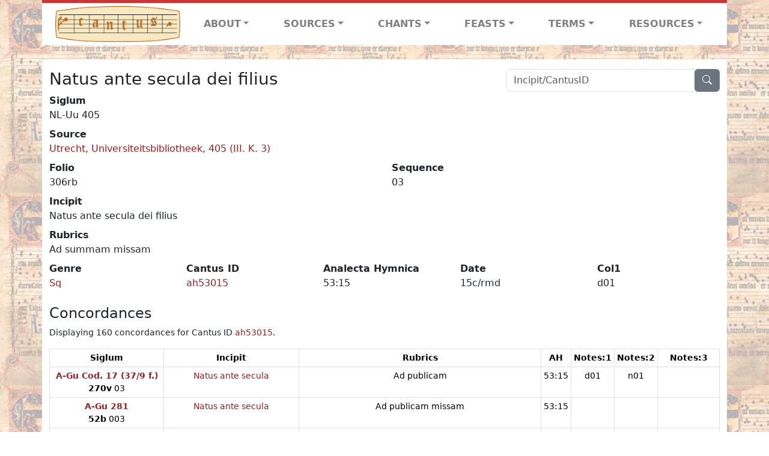

--- FILE ---
content_type: text/html; charset=utf-8
request_url: https://cantusdatabase.org/sequence/634911
body_size: 192995
content:


<!DOCTYPE html>
<html lang="en">
    <head>
        
            <!-- Google tag (gtag.js) -->
            <script async src="https://www.googletagmanager.com/gtag/js?id=G-JXEY1VRT2W"></script>
            <script>
                window.dataLayer = window.dataLayer || [];

                function gtag() {
                    dataLayer.push(arguments);
                }
                gtag('js', new Date());

                gtag('config', 'G-JXEY1VRT2W');
            </script>
        
        
        <title>Natus ante secula dei filius | Cantus Database</title>
        <!-- Required meta tags -->
        <meta name="google-site-verification"
              content="EwxpNpZ_ZOQnetVVLELGn5-aD_beT3EQqUuI6glkArI" />
        <meta charset="utf-8" />
        <meta name="viewport"
              content="width=device-width, initial-scale=1, shrink-to-fit=no" />
        <link rel="icon" href="/static/favicon.ico" />
        <!-- Bootstrap CSS -->
        <link href="https://cdn.jsdelivr.net/npm/bootstrap@5.3.3/dist/css/bootstrap.min.css"
              rel="stylesheet"
              integrity="sha384-QWTKZyjpPEjISv5WaRU9OFeRpok6YctnYmDr5pNlyT2bRjXh0JMhjY6hW+ALEwIH"
              crossorigin="anonymous" />
        <!-- bootstrap CSS for icons -->
        <link rel="stylesheet"
              href="https://cdn.jsdelivr.net/npm/bootstrap-icons@1.11.3/font/bootstrap-icons.min.css" />
        <!-- JS, Popper.js, and jQuery -->
        <script src="https://cdn.jsdelivr.net/npm/@popperjs/core@2.11.8/dist/umd/popper.min.js"
                integrity="sha384-I7E8VVD/ismYTF4hNIPjVp/Zjvgyol6VFvRkX/vR+Vc4jQkC+hVqc2pM8ODewa9r"
                crossorigin="anonymous"></script>
        <script src="https://cdn.jsdelivr.net/npm/bootstrap@5.3.3/dist/js/bootstrap.min.js"
                integrity="sha384-0pUGZvbkm6XF6gxjEnlmuGrJXVbNuzT9qBBavbLwCsOGabYfZo0T0to5eqruptLy"
                crossorigin="anonymous"></script>
        <link href="/static/css/style.css" rel="stylesheet" />
        <link href="/static/fonts/volpiano.css"
              rel="stylesheet"
              media="screen" />
        <link rel="preconnect" href="https://fonts.googleapis.com" />
        <link rel="preconnect" href="https://fonts.gstatic.com" crossorigin />
        <link href="https://fonts.googleapis.com/css2?family=Radio+Canada:ital,wght@0,300..700;1,300..700&display=swap"
              rel="stylesheet" />
        
    </head>
    <body>
        
            <header>
    <nav class="navbar navbar-expand-lg py-0">
        <div class="container bg-white border-top">
            
<a class="navbar-brand" href="/">
    <img class="img-fluid"
         src="/static/cantus-logo.png"
         alt="Cantus Database home"
         title="Cantus Database Home"
         loading="lazy" />
</a>
<!-- Hamburger button to show nav when screen is smaller-->
<button class="navbar-toggler"
        type="button"
        data-bs-toggle="collapse"
        data-bs-target="#navbar-links"
        aria-controls="navbarSupportedContent"
        aria-expanded="false"
        aria-label="Toggle navigation">
    <span class="navbar-toggler-icon"></span>
</button>
<ul class="collapse navbar-collapse navbar-nav text-lg-center align-items-start text-start"
    id="navbar-links">
    <!-- ABOUT -->
    <li class="nav-item dropdown flex-fill">
        <a class="nav-link dropdown-toggle fw-bold"
           href="#"
           id="navbarDropdownLinkAbout"
           role="button"
           data-bs-toggle="dropdown"
           aria-haspopup="true"
           aria-expanded="false">ABOUT</a>
        <div class="dropdown-menu" aria-labelledby="navbarDropdownLinkAbout">
            <a class="dropdown-item" href="/">Home</a>
            <a class="dropdown-item" href="/articles/">News</a>
            <a class="dropdown-item" href="/indexers/">Contributors</a>
            <a class="dropdown-item" href="/about/id-numbers/">ID Numbers: A History and
            Explanation</a>
            <a class="dropdown-item" href="/about/acknowledgements/">Acknowledgements</a>
            <a class="dropdown-item" href="/about/faq/">FAQ</a>
            <a class="dropdown-item"
               href="https://www.youtube.com/watch?v=iMmGrUxhPj4"
               target="_blank">Short Video
            Introduction (YouTube)</a>
            <a class="dropdown-item" href="/about/principles-of-indexing/">Basic Principles of Indexing</a>
            
        </div>
    </li>
    <!-- SOURCES -->
    <li class="nav-item dropdown flex-fill">
        <a class="nav-link dropdown-toggle fw-bold"
           href="#"
           id="navbarDropdownLinkSources"
           role="button"
           data-bs-toggle="dropdown"
           aria-haspopup="true"
           aria-expanded="false">SOURCES</a>
        <div class="dropdown-menu" aria-labelledby="navbarDropdownLinkSources">
            <a class="dropdown-item" href="/sources/?segment=4063">Cantus DB: Sources with Inventories</a>
            <a class="dropdown-item"
               href="/CanadianChantDB/">Canadian Chant Database</a>
            <a class="dropdown-item" href="/Cantorales/">Cantorales in the Americas and Beyond</a>
            <a class="dropdown-item" href="/sources/?segment=4064">Sequence Database (Clavis Sequentiarum by Calvin Bower)</a>
            <a class="dropdown-item" href="/sources/">All Sources</a>
        </div>
    </li>
    <!-- CHANTS -->
    <li class="nav-item dropdown flex-fill">
        <a class="nav-link dropdown-toggle fw-bold"
           href="#"
           id="navbarDropdownLinkChants"
           role="button"
           data-bs-toggle="dropdown"
           aria-haspopup="true"
           aria-expanded="false">CHANTS</a>
        <div class="dropdown-menu" aria-labelledby="navbarDropdownLinkChants">
            <a class="dropdown-item" href="/chant-search/">Chant Search</a>
            <a class="dropdown-item" href="/melody/">Search by melody</a>
            <a class="dropdown-item" href="/sequences/">Clavis Sequentiarum (Sequence Database by Calvin
            Bower)</a>
        </div>
    </li>
    <!-- FEASTS -->
    <li class="nav-item dropdown flex-fill">
        <a class="nav-link dropdown-toggle fw-bold"
           href="#"
           id="navbarDropdownLinkFeasts"
           role="button"
           data-bs-toggle="dropdown"
           aria-haspopup="true"
           aria-expanded="false">FEASTS</a>
        <div class="dropdown-menu" aria-labelledby="navbarDropdownLinkFeasts">
            <a class="dropdown-item" href="/feasts/">List of all feasts</a>
            <a class="dropdown-item" href="/feasts/?date=sanc">Sanctorale</a>
            <a class="dropdown-item" href="/feasts/?date=temp">Temporale</a>
        </div>
    </li>
    <!-- TERMS -->
    <li class="nav-item dropdown flex-fill">
        <a class="nav-link dropdown-toggle fw-bold"
           href="#"
           id="navbarDropdownLinkTerms"
           role="button"
           data-bs-toggle="dropdown"
           aria-haspopup="true"
           aria-expanded="false">TERMS</a>
        <div class="dropdown-menu" aria-labelledby="navbarDropdownLinkTerms">
            <a class="dropdown-item" href="/genres/">Genre abbreviations</a>
            <a class="dropdown-item" href="/services/">Service abbreviations</a>
            <a class="dropdown-item" href="/description/">Fields</a>
        </div>
    </li>
    <!-- RESOURCES -->
    <li class="nav-item dropdown flex-fill">
        <a class="nav-link dropdown-toggle fw-bold"
           href="#"
           id="navbarDropdownLinkResources"
           role="button"
           data-bs-toggle="dropdown"
           aria-haspopup="true"
           aria-expanded="false">RESOURCES</a>
        <div class="dropdown-menu dropdown-menu-end"
             aria-labelledby="navbarDropdownLinkResources">
            <a class="dropdown-item" href="/tutorial/">Tutorial for Cantus Contributors</a>
            <a class="dropdown-item" href="/documents/">Key Instructional Documents</a>
            <a class="dropdown-item"
               href="https://sites.google.com/view/cantus-procedures-manual/home"
               target="_blank">Cantus Database Procedures Manual</a>
            <a class="dropdown-item" href="/citations/">Citation Style</a>
            <a class="dropdown-item" href="/references/">References</a>
        </div>
    </li>
</ul>

        </div>
    </nav>
</header>

        
        <!-- Content goes here, using the extends tag from Django -->
        <main role="main" class="content d-flex">
            
    <div class="container rounded bg-white pt-3 my-4">
        <div class="row">
            <div class="col-lg-4 search-bar order-lg-2">
                <script src="/static/js/search_bar.js"></script>
<div class="position-relative">
    <form method="GET" action="/chant-search/" autocomplete="off">
        <div class="input-group">
            <input type="search"
                   class="form-control"
                   placeholder="Incipit/CantusID"
                   id="searchBar"
                   name="search_bar" />
            <div class="input-group-append">
                <button class="btn btn-secondary" type="submit">
                    <i class="bi bi-search"></i>
                </button>
            </div>
        </div>
    </form>
    <!--The chants returned by the ajax call go here-->
    <div id="chantsDiv" class="position-absolute z-1 w-100"></div>
</div>

            </div>
            <div class="col-lg-8 order-lg-1 pt-3 pt-lg-0">
                
    <h3>Natus ante secula dei filius</h3>
    

            </div>
        </div>
        <div class="row">
            <div class="col">
                
    <!--Display "submit success" message -->
    
    <dl>
        <dt>Siglum</dt>
        <dd>
            NL-Uu 405
        </dd>
        
            <dt>Source</dt>
            <dd>
                <a href="/source/124049">
                    Utrecht, Universiteitsbibliotheek, 405 (III. K. 3)
                </a>
            </dd>
        
        <div class="row">
            <div class="col">
                
                    <dt>Folio</dt>
                    <dd>
                        306rb
                    </dd>
                
            </div>
            <div class="col">
                
                    <dt>Sequence</dt>
                    <dd>
                        03
                    </dd>
                
            </div>
        </div>
        
            <dt>Incipit</dt>
            <dd>
                Natus ante secula dei filius
            </dd>
        
        
            <dt>Rubrics</dt>
            <dd>
                Ad summam missam
            </dd>
        
        <div class="row">
            
                <div class="col">
                    <dt>Genre</dt>
                    <dd>
                        <a href="/genre/158"
                           title="Sequence">Sq</a>
                    </dd>
                </div>
            
            
                <div class="col">
                    <dt>Cantus ID</dt>
                    <dd>
                        <a href="https://cantusindex.org/id/ah53015"
                           target="_blank">ah53015</a>
                    </dd>
                </div>
            
            
                <div class="col">
                    <dt>Analecta Hymnica</dt>
                    <dd>
                        53:15
                    </dd>
                </div>
            
            
                <div class="col">
                    <dt>Date</dt>
                    <dd>
                        15c/rmd
                    </dd>
                </div>
            
            
                <div class="col">
                    <dt>Col1</dt>
                    <dd>
                        d01
                    </dd>
                </div>
            
            
            
        </div>
        <div class="row">
            
        </div>
    </dl>
    
        <h4>Concordances</h4>
        <p class="small">
            Displaying 160 concordances for Cantus ID <a href="https://cantusindex.org/id/ah53015" target=_blank>ah53015</a>.
        </p>
        <div class="table-responsive">
            <table class="table table-sm small table-bordered">
                <thead>
                    <tr>
                        <th scope="col" class="text-wrap text-center">Siglum</th>
                        <th scope="col" class="text-wrap text-center">Incipit</th>
                        <th scope="col" class="text-wrap text-center">Rubrics</th>
                        <th scope="col" class="text-wrap text-center">AH</th>
                        <th scope="col" class="text-wrap text-center">Notes:1</th>
                        <th scope="col" class="text-wrap text-center">Notes:2</th>
                        <th scope="col" class="text-wrap text-center">Notes:3</th>
                    </tr>
                </thead>
                <tbody>
                    
                        <tr>
                            <td class="text-wrap text-center">
                                
                                    <a href="/source/124052"
                                       title="Graz, Universitätsbibliothek, Cod. 17  (37/9 f.)"><b>A-Gu Cod. 17  (37/9 f.)</b></a>
                                    <br />
                                    <b>270v</b>  03
                                
                            </td>
                            <td class="text-wrap text-center">
                                <a href="/sequence/635057">Natus ante secula</a>
                            </td>
                            <td class="text-wrap text-center">Ad publicam</td>
                            <td class="text-wrap text-center">53:15</td>
                            <td class="text-wrap text-center">d01</td>
                            <td class="text-wrap text-center">n01</td>
                            <td class="text-wrap text-center"></td>
                        </tr>
                    
                        <tr>
                            <td class="text-wrap text-center">
                                
                                    <a href="/source/123957"
                                       title="Graz, Universitätsbibliothek, 281"><b>A-Gu 281</b></a>
                                    <br />
                                    <b>52b</b>  003
                                
                            </td>
                            <td class="text-wrap text-center">
                                <a href="/sequence/629677">Natus ante secula</a>
                            </td>
                            <td class="text-wrap text-center">Ad publicam missam</td>
                            <td class="text-wrap text-center">53:15</td>
                            <td class="text-wrap text-center"></td>
                            <td class="text-wrap text-center"></td>
                            <td class="text-wrap text-center"></td>
                        </tr>
                    
                        <tr>
                            <td class="text-wrap text-center">
                                
                                    <a href="/source/123902"
                                       title="Graz, Universitätsbibliothek, 479"><b>A-Gu 479</b></a>
                                    <br />
                                    <b>109v</b>  004
                                
                            </td>
                            <td class="text-wrap text-center">
                                <a href="/sequence/626958">Natus ante secula</a>
                            </td>
                            <td class="text-wrap text-center">Ad publicam missam</td>
                            <td class="text-wrap text-center">53:15</td>
                            <td class="text-wrap text-center"></td>
                            <td class="text-wrap text-center"></td>
                            <td class="text-wrap text-center"></td>
                        </tr>
                    
                        <tr>
                            <td class="text-wrap text-center">
                                
                                    <a href="/source/123932"
                                       title="Graz, Universitätsbibliothek, 761"><b>A-Gu 761</b></a>
                                    <br />
                                    <b>34r</b>  03
                                
                            </td>
                            <td class="text-wrap text-center">
                                <a href="/sequence/627992">Natus ante secula</a>
                            </td>
                            <td class="text-wrap text-center">In die sancto</td>
                            <td class="text-wrap text-center">53:15</td>
                            <td class="text-wrap text-center"></td>
                            <td class="text-wrap text-center"></td>
                            <td class="text-wrap text-center"></td>
                        </tr>
                    
                        <tr>
                            <td class="text-wrap text-center">
                                
                                    <a href="/source/123988"
                                       title="Graz, Universitätsbibliothek, 767"><b>A-Gu 767</b></a>
                                    <br />
                                    <b>70v</b>  a03
                                
                            </td>
                            <td class="text-wrap text-center">
                                <a href="/sequence/630725">Natus ante secula</a>
                            </td>
                            <td class="text-wrap text-center">Ad publicam missam</td>
                            <td class="text-wrap text-center">53:15</td>
                            <td class="text-wrap text-center"></td>
                            <td class="text-wrap text-center"></td>
                            <td class="text-wrap text-center"></td>
                        </tr>
                    
                        <tr>
                            <td class="text-wrap text-center">
                                
                                    <a href="/source/123930"
                                       title="Graz, Universitätsbibliothek, 769"><b>A-Gu 769</b></a>
                                    <br />
                                    <b>91v</b>  03
                                
                            </td>
                            <td class="text-wrap text-center">
                                <a href="/sequence/628049">Natus ante secula</a>
                            </td>
                            <td class="text-wrap text-center">ad publicam missam</td>
                            <td class="text-wrap text-center">53:15</td>
                            <td class="text-wrap text-center"></td>
                            <td class="text-wrap text-center"></td>
                            <td class="text-wrap text-center"></td>
                        </tr>
                    
                        <tr>
                            <td class="text-wrap text-center">
                                
                                    <a href="/source/123989"
                                       title="Klosterneuburg, Augustiner-Chorherrenstift - Bibliothek, 588"><b>A-KN 588</b></a>
                                    <br />
                                    <b>165r</b>  03
                                
                            </td>
                            <td class="text-wrap text-center">
                                <a href="/sequence/630905">Natus ante secula</a>
                            </td>
                            <td class="text-wrap text-center">[none]</td>
                            <td class="text-wrap text-center">53:15</td>
                            <td class="text-wrap text-center">d01</td>
                            <td class="text-wrap text-center"></td>
                            <td class="text-wrap text-center"></td>
                        </tr>
                    
                        <tr>
                            <td class="text-wrap text-center">
                                
                                    <a href="/source/123897"
                                       title="Linz, Oberösterreichische Landesbibliothek, 286"><b>A-LIb 286</b></a>
                                    <br />
                                    <b>46v</b>  03
                                
                            </td>
                            <td class="text-wrap text-center">
                                <a href="/sequence/626491">Natus ante secula</a>
                            </td>
                            <td class="text-wrap text-center">ad publicam missam</td>
                            <td class="text-wrap text-center">53:15</td>
                            <td class="text-wrap text-center"></td>
                            <td class="text-wrap text-center"></td>
                            <td class="text-wrap text-center"></td>
                        </tr>
                    
                        <tr>
                            <td class="text-wrap text-center">
                                
                                    <a href="/source/123858"
                                       title="Linz, Oberösterreichische Landesbibliothek, 466"><b>A-LIb 466</b></a>
                                    <br />
                                    <b>56v</b>  02
                                
                            </td>
                            <td class="text-wrap text-center">
                                <a href="/sequence/624936">Natus ante secula</a>
                            </td>
                            <td class="text-wrap text-center">In die sancto ad missam</td>
                            <td class="text-wrap text-center">53:15</td>
                            <td class="text-wrap text-center">d01</td>
                            <td class="text-wrap text-center"></td>
                            <td class="text-wrap text-center"></td>
                        </tr>
                    
                        <tr>
                            <td class="text-wrap text-center">
                                
                                    <a href="/source/123977"
                                       title="Melk, Stiftsbibliothek, 109 (olim 1056)"><b>A-M 109 (olim 1056)</b></a>
                                    <br />
                                    <b>125r</b>  03
                                
                            </td>
                            <td class="text-wrap text-center">
                                <a href="/sequence/632271">Natus ante secula</a>
                            </td>
                            <td class="text-wrap text-center">In die sancto sequencia</td>
                            <td class="text-wrap text-center">53:15</td>
                            <td class="text-wrap text-center">d01</td>
                            <td class="text-wrap text-center"></td>
                            <td class="text-wrap text-center"></td>
                        </tr>
                    
                        <tr>
                            <td class="text-wrap text-center">
                                
                                    <a href="/source/124005"
                                       title="Vorau, Stiftsbibliothek, 121 (XXX)"><b>A-VOR 121 (XXX)</b></a>
                                    <br />
                                    <b>299r</b>  03
                                
                            </td>
                            <td class="text-wrap text-center">
                                <a href="/sequence/632074">Natus ante secula</a>
                            </td>
                            <td class="text-wrap text-center">[none]</td>
                            <td class="text-wrap text-center">53:15</td>
                            <td class="text-wrap text-center">d01</td>
                            <td class="text-wrap text-center"></td>
                            <td class="text-wrap text-center"></td>
                        </tr>
                    
                        <tr>
                            <td class="text-wrap text-center">
                                
                                    <a href="/source/123933"
                                       title="Vorau, Stiftsbibliothek, 177 (XC)"><b>A-VOR 177 (XC)</b></a>
                                    <br />
                                    <b>43r</b>  02
                                
                            </td>
                            <td class="text-wrap text-center">
                                <a href="/sequence/628097">Natus ante secula</a>
                            </td>
                            <td class="text-wrap text-center">ad publicam missam</td>
                            <td class="text-wrap text-center">53:15</td>
                            <td class="text-wrap text-center"></td>
                            <td class="text-wrap text-center"></td>
                            <td class="text-wrap text-center"></td>
                        </tr>
                    
                        <tr>
                            <td class="text-wrap text-center">
                                
                                    <a href="/source/123915"
                                       title="Vorau, Stiftsbibliothek, 303 (XXXVII)"><b>A-VOR 303 (XXXVII)</b></a>
                                    <br />
                                    <b>75r</b>  03
                                
                            </td>
                            <td class="text-wrap text-center">
                                <a href="/sequence/627507">Natus ante secula</a>
                            </td>
                            <td class="text-wrap text-center">Ad missam</td>
                            <td class="text-wrap text-center">53:15</td>
                            <td class="text-wrap text-center"></td>
                            <td class="text-wrap text-center"></td>
                            <td class="text-wrap text-center"></td>
                        </tr>
                    
                        <tr>
                            <td class="text-wrap text-center">
                                
                                    <a href="/source/123852"
                                       title="Wien, Österreichische Nationalbibliothek, Cpv 1043"><b>A-Wn Cpv 1043</b></a>
                                    <br />
                                    <b>1r</b>  01
                                
                            </td>
                            <td class="text-wrap text-center">
                                <a href="/sequence/623355">Natus ante saecula</a>
                            </td>
                            <td class="text-wrap text-center">[none]</td>
                            <td class="text-wrap text-center">53:15</td>
                            <td class="text-wrap text-center">d01</td>
                            <td class="text-wrap text-center"></td>
                            <td class="text-wrap text-center">Dies sanctificatus</td>
                        </tr>
                    
                        <tr>
                            <td class="text-wrap text-center">
                                
                                    <a href="/source/123859"
                                       title="Wien, Österreichische Nationalbibliothek, Cpv 13 314"><b>A-Wn Cpv 13 314</b></a>
                                    <br />
                                    <b>89v</b>  a03
                                
                            </td>
                            <td class="text-wrap text-center">
                                <a href="/sequence/626219">Natus ante secula</a>
                            </td>
                            <td class="text-wrap text-center">Ad publicam missam</td>
                            <td class="text-wrap text-center">53:15</td>
                            <td class="text-wrap text-center"></td>
                            <td class="text-wrap text-center"></td>
                            <td class="text-wrap text-center"></td>
                        </tr>
                    
                        <tr>
                            <td class="text-wrap text-center">
                                
                                    <a href="/source/123898"
                                       title="Wien, Österreichische Nationalbibliothek, Ser. Nov. 2700"><b>A-Wn Ser. Nov. 2700</b></a>
                                    <br />
                                    <b>p. 440</b>  03
                                
                            </td>
                            <td class="text-wrap text-center">
                                <a href="/sequence/626559">Natus ante secula</a>
                            </td>
                            <td class="text-wrap text-center">Ad missam</td>
                            <td class="text-wrap text-center">53:15</td>
                            <td class="text-wrap text-center"></td>
                            <td class="text-wrap text-center"></td>
                            <td class="text-wrap text-center"></td>
                        </tr>
                    
                        <tr>
                            <td class="text-wrap text-center">
                                
                                    <a href="/source/124069"
                                       title="Bruxelles, Bibliothèque royale, 15073"><b>B-Br 15073</b></a>
                                    <br />
                                    <b>216r</b>  03
                                
                            </td>
                            <td class="text-wrap text-center">
                                <a href="/sequence/636372">Natus ante secula</a>
                            </td>
                            <td class="text-wrap text-center">Ad summam missam</td>
                            <td class="text-wrap text-center">53:15</td>
                            <td class="text-wrap text-center"></td>
                            <td class="text-wrap text-center"></td>
                            <td class="text-wrap text-center"></td>
                        </tr>
                    
                        <tr>
                            <td class="text-wrap text-center">
                                
                                    <a href="/source/123923"
                                       title="Bruxelles, Bibliothèque royale, 19389"><b>B-Br 19389</b></a>
                                    <br />
                                    <b>178r</b>  02
                                
                            </td>
                            <td class="text-wrap text-center">
                                <a href="/sequence/630632">Natus ante secula</a>
                            </td>
                            <td class="text-wrap text-center">In gallicantu natalis dni</td>
                            <td class="text-wrap text-center">53:15</td>
                            <td class="text-wrap text-center"></td>
                            <td class="text-wrap text-center"></td>
                            <td class="text-wrap text-center"></td>
                        </tr>
                    
                        <tr>
                            <td class="text-wrap text-center">
                                
                                    <a href="/source/124088"
                                       title="Bruxelles, Bibliothèque royale, 4767"><b>B-Br 4767</b></a>
                                    <br />
                                    <b>152r</b>  03
                                
                            </td>
                            <td class="text-wrap text-center">
                                <a href="/sequence/637246">Natus ante secula</a>
                            </td>
                            <td class="text-wrap text-center">in die sancto sequentia</td>
                            <td class="text-wrap text-center">53:15</td>
                            <td class="text-wrap text-center"></td>
                            <td class="text-wrap text-center"></td>
                            <td class="text-wrap text-center"></td>
                        </tr>
                    
                        <tr>
                            <td class="text-wrap text-center">
                                
                                    <a href="/source/124065"
                                       title="Bruxelles, Bibliothèque royale, II 3825 (Fétis 1174)"><b>B-Br II 3825 (Fétis 1174)</b></a>
                                    <br />
                                    <b>120v</b>  03
                                
                            </td>
                            <td class="text-wrap text-center">
                                <a href="/sequence/633858">Natus ante secula</a>
                            </td>
                            <td class="text-wrap text-center">In summa missa (120r)</td>
                            <td class="text-wrap text-center">53:15</td>
                            <td class="text-wrap text-center">d01</td>
                            <td class="text-wrap text-center"></td>
                            <td class="text-wrap text-center"></td>
                        </tr>
                    
                        <tr>
                            <td class="text-wrap text-center">
                                
                                    <a href="/source/123841"
                                       title="Einsiedeln, Stiftsbibliothek, cod. 113 (466)"><b>CH-E cod. 113 (466)</b></a>
                                    <br />
                                    <b>p. 35</b>  02
                                
                            </td>
                            <td class="text-wrap text-center">
                                <a href="/sequence/623515">Natus ante saecula</a>
                            </td>
                            <td class="text-wrap text-center">In die sancto</td>
                            <td class="text-wrap text-center">53:15</td>
                            <td class="text-wrap text-center">d01</td>
                            <td class="text-wrap text-center"></td>
                            <td class="text-wrap text-center"></td>
                        </tr>
                    
                        <tr>
                            <td class="text-wrap text-center">
                                
                                    <a href="/source/123883"
                                       title="Einsiedeln, Stiftsbibliothek, cod. 114"><b>CH-E cod. 114</b></a>
                                    <br />
                                    <b>p. 157</b>  02
                                
                            </td>
                            <td class="text-wrap text-center">
                                <a href="/sequence/624979">Natus ante saecula</a>
                            </td>
                            <td class="text-wrap text-center">In die ad missam</td>
                            <td class="text-wrap text-center">53:15</td>
                            <td class="text-wrap text-center">d01</td>
                            <td class="text-wrap text-center"></td>
                            <td class="text-wrap text-center"></td>
                        </tr>
                    
                        <tr>
                            <td class="text-wrap text-center">
                                
                                    <a href="/source/123779"
                                       title="Einsiedeln, Stiftsbibliothek, cod. 121"><b>CH-E cod. 121</b></a>
                                    <br />
                                    <b>p. 437 [219r]</b>  01
                                
                            </td>
                            <td class="text-wrap text-center">
                                <a href="/sequence/620743">Natus ante saecula</a>
                            </td>
                            <td class="text-wrap text-center">[In nat. dni] </td>
                            <td class="text-wrap text-center">53:15</td>
                            <td class="text-wrap text-center">d01</td>
                            <td class="text-wrap text-center">n01 </td>
                            <td class="text-wrap text-center">[Dies sanctificatus]</td>
                        </tr>
                    
                        <tr>
                            <td class="text-wrap text-center">
                                
                                    <a href="/source/123896"
                                       title="Sankt-Gallen, Stiftsbibliothek, cod. 375"><b>CH-SGs cod. 375</b></a>
                                    <br />
                                    <b>p. 237</b>  a01
                                
                            </td>
                            <td class="text-wrap text-center">
                                <a href="/sequence/625770">Natus ante saecula</a>
                            </td>
                            <td class="text-wrap text-center">[none]</td>
                            <td class="text-wrap text-center">53:15</td>
                            <td class="text-wrap text-center"></td>
                            <td class="text-wrap text-center"></td>
                            <td class="text-wrap text-center">[none]</td>
                        </tr>
                    
                        <tr>
                            <td class="text-wrap text-center">
                                
                                    <a href="/source/123832"
                                       title="Sankt-Gallen, Stiftsbibliothek, cod. 376"><b>CH-SGs cod. 376</b></a>
                                    <br />
                                    <b>p. 320</b>  b01
                                
                            </td>
                            <td class="text-wrap text-center">
                                <a href="/sequence/623102">Natus ante secula</a>
                            </td>
                            <td class="text-wrap text-center">[none]</td>
                            <td class="text-wrap text-center">53:15</td>
                            <td class="text-wrap text-center">d01</td>
                            <td class="text-wrap text-center"></td>
                            <td class="text-wrap text-center">[none]</td>
                        </tr>
                    
                        <tr>
                            <td class="text-wrap text-center">
                                
                                    <a href="/source/123833"
                                       title="Sankt-Gallen, Stiftsbibliothek, cod. 378"><b>CH-SGs cod. 378</b></a>
                                    <br />
                                    <b>p. 155</b>  b01
                                
                            </td>
                            <td class="text-wrap text-center">
                                <a href="/sequence/623181">Natus ante saecula</a>
                            </td>
                            <td class="text-wrap text-center">[none]</td>
                            <td class="text-wrap text-center">53:15</td>
                            <td class="text-wrap text-center">d01</td>
                            <td class="text-wrap text-center"></td>
                            <td class="text-wrap text-center">Dies sanctificatus maior</td>
                        </tr>
                    
                        <tr>
                            <td class="text-wrap text-center">
                                
                                    <a href="/source/123842"
                                       title="Sankt-Gallen, Stiftsbibliothek, cod. 380"><b>CH-SGs cod. 380</b></a>
                                    <br />
                                    <b>p. 125</b>  a01
                                
                            </td>
                            <td class="text-wrap text-center">
                                <a href="/sequence/623567">Natus ante secula</a>
                            </td>
                            <td class="text-wrap text-center">In nativitate domini</td>
                            <td class="text-wrap text-center">53:15</td>
                            <td class="text-wrap text-center">d01</td>
                            <td class="text-wrap text-center"></td>
                            <td class="text-wrap text-center">Dies sanctificatus</td>
                        </tr>
                    
                        <tr>
                            <td class="text-wrap text-center">
                                
                                    <a href="/source/123790"
                                       title="Sankt-Gallen, Stiftsbibliothek, cod. 381"><b>CH-SGs cod. 381</b></a>
                                    <br />
                                    <b>333</b>  01
                                
                            </td>
                            <td class="text-wrap text-center">
                                <a href="/sequence/620662">Natus ante saecula</a>
                            </td>
                            <td class="text-wrap text-center">In natale domini nostri Ihsu Xpisti (332)</td>
                            <td class="text-wrap text-center">53:15</td>
                            <td class="text-wrap text-center">d01</td>
                            <td class="text-wrap text-center">n01</td>
                            <td class="text-wrap text-center">Dies sanctificatus (332)</td>
                        </tr>
                    
                        <tr>
                            <td class="text-wrap text-center">
                                
                                    <a href="/source/123843"
                                       title="Sankt-Gallen, Stiftsbibliothek, cod. 382"><b>CH-SGs cod. 382</b></a>
                                    <br />
                                    <b>p. 94</b>  01
                                
                            </td>
                            <td class="text-wrap text-center">
                                <a href="/sequence/623639">Natus ante secula</a>
                            </td>
                            <td class="text-wrap text-center">In die nativitatis domini ad publicam missam</td>
                            <td class="text-wrap text-center">53:15</td>
                            <td class="text-wrap text-center">d01</td>
                            <td class="text-wrap text-center"></td>
                            <td class="text-wrap text-center">Dies sanctificatus maior</td>
                        </tr>
                    
                        <tr>
                            <td class="text-wrap text-center">
                                
                                    <a href="/source/123913"
                                       title="Schaffhausen, Stadtbibliothek, 95"><b>CH-SH 95</b></a>
                                    <br />
                                    <b>40r</b>  02
                                
                            </td>
                            <td class="text-wrap text-center">
                                <a href="/sequence/625633">Natus ante secula</a>
                            </td>
                            <td class="text-wrap text-center">In die sancto</td>
                            <td class="text-wrap text-center">53:15</td>
                            <td class="text-wrap text-center"></td>
                            <td class="text-wrap text-center"></td>
                            <td class="text-wrap text-center"></td>
                        </tr>
                    
                        <tr>
                            <td class="text-wrap text-center">
                                
                                    <a href="/source/123869"
                                       title="Zürich, Zentralbibliothek, Rh. 125"><b>CH-Zz Rh. 125</b></a>
                                    <br />
                                    <b>p. 181</b>  03
                                
                            </td>
                            <td class="text-wrap text-center">
                                <a href="/sequence/627650">Natus ante secula</a>
                            </td>
                            <td class="text-wrap text-center">Alia</td>
                            <td class="text-wrap text-center">53:15</td>
                            <td class="text-wrap text-center"></td>
                            <td class="text-wrap text-center"></td>
                            <td class="text-wrap text-center"></td>
                        </tr>
                    
                        <tr>
                            <td class="text-wrap text-center">
                                
                                    <a href="/source/123952"
                                       title="Zürich, Zentralbibliothek, Rh. 14"><b>CH-Zz Rh. 14</b></a>
                                    <br />
                                    <b>53r</b>  03
                                
                            </td>
                            <td class="text-wrap text-center">
                                <a href="/sequence/628812">Natus ante secula</a>
                            </td>
                            <td class="text-wrap text-center">In die sancto</td>
                            <td class="text-wrap text-center">53:15</td>
                            <td class="text-wrap text-center"></td>
                            <td class="text-wrap text-center"></td>
                            <td class="text-wrap text-center"></td>
                        </tr>
                    
                        <tr>
                            <td class="text-wrap text-center">
                                
                                    <a href="/source/123844"
                                       title="Zürich, Zentralbibliothek, Rh. 132"><b>CH-Zz Rh. 132</b></a>
                                    <br />
                                    <b>32v</b>  b01
                                
                            </td>
                            <td class="text-wrap text-center">
                                <a href="/sequence/623730">Natus ante saecula</a>
                            </td>
                            <td class="text-wrap text-center">[none]</td>
                            <td class="text-wrap text-center">53:15</td>
                            <td class="text-wrap text-center">d01</td>
                            <td class="text-wrap text-center"></td>
                            <td class="text-wrap text-center">Dies danctificatus</td>
                        </tr>
                    
                        <tr>
                            <td class="text-wrap text-center">
                                
                                    <a href="/source/123975"
                                       title="Prague, Knihovna metropolitni kapituly sv. Vita, P VIII"><b>CZ-Pap P VIII</b></a>
                                    <br />
                                    <b>4v</b>  003
                                
                            </td>
                            <td class="text-wrap text-center">
                                <a href="/sequence/631573">Natus ante secula</a>
                            </td>
                            <td class="text-wrap text-center">Ad summam missam</td>
                            <td class="text-wrap text-center">53:15</td>
                            <td class="text-wrap text-center">d01</td>
                            <td class="text-wrap text-center"></td>
                            <td class="text-wrap text-center"></td>
                        </tr>
                    
                        <tr>
                            <td class="text-wrap text-center">
                                
                                    <a href="/source/124053"
                                       title=" Print (Multiple Copies), D-A/imp:1498"><b>Cantus D-A/imp:1498</b></a>
                                    <br />
                                    <b>3v</b>  01
                                
                            </td>
                            <td class="text-wrap text-center">
                                <a href="/sequence/635377">Natus ante secula</a>
                            </td>
                            <td class="text-wrap text-center">[In nat. dni]Ad summam missam</td>
                            <td class="text-wrap text-center">53:15</td>
                            <td class="text-wrap text-center">d01</td>
                            <td class="text-wrap text-center"></td>
                            <td class="text-wrap text-center"></td>
                        </tr>
                    
                        <tr>
                            <td class="text-wrap text-center">
                                
                                    <a href="/source/123935"
                                       title="Aachen, Bischöfliche Diözesanbibliothek, 13 (XII)"><b>D-AAd 13 (XII)</b></a>
                                    <br />
                                    <b>157r</b>  b068
                                
                            </td>
                            <td class="text-wrap text-center">
                                <a href="/sequence/628192">Natus ante saecula</a>
                            </td>
                            <td class="text-wrap text-center">In die</td>
                            <td class="text-wrap text-center">53:15</td>
                            <td class="text-wrap text-center">d01</td>
                            <td class="text-wrap text-center">n01</td>
                            <td class="text-wrap text-center"></td>
                        </tr>
                    
                        <tr>
                            <td class="text-wrap text-center">
                                
                                    <a href="/source/124013"
                                       title="Berlin, Staatsbibliothek Preussischer Kulturbesitz, MUS. MS. 40608"><b>D-B MUS. MS. 40608</b></a>
                                    <br />
                                    <b>20r</b>  04
                                
                            </td>
                            <td class="text-wrap text-center">
                                <a href="/sequence/636326">Natus ante secula</a>
                            </td>
                            <td class="text-wrap text-center">In die natalis domini (18r) ... Seq</td>
                            <td class="text-wrap text-center">53:15</td>
                            <td class="text-wrap text-center">d01</td>
                            <td class="text-wrap text-center"></td>
                            <td class="text-wrap text-center"></td>
                        </tr>
                    
                        <tr>
                            <td class="text-wrap text-center">
                                
                                    <a href="/source/123916"
                                       title="Berlin, Staatsbibliothek Preussischer Kulturbesitz, th.lat.4o  664"><b>D-B th.lat.4o  664</b></a>
                                    <br />
                                    <b>168r</b>  03
                                
                            </td>
                            <td class="text-wrap text-center">
                                <a href="/sequence/627569">Natus ante secula</a>
                            </td>
                            <td class="text-wrap text-center"></td>
                            <td class="text-wrap text-center">53:15</td>
                            <td class="text-wrap text-center">d01</td>
                            <td class="text-wrap text-center">n01</td>
                            <td class="text-wrap text-center"></td>
                        </tr>
                    
                        <tr>
                            <td class="text-wrap text-center">
                                
                                    <a href="/source/123811"
                                       title="Berlin, Staatsbibliothek Preussischer Kulturbesitz, th.lat.4o  11"><b>D-B th.lat.4o  11</b></a>
                                    <br />
                                    <b>148r</b>  01
                                
                            </td>
                            <td class="text-wrap text-center">
                                <a href="/sequence/621626">Natus ante saecula</a>
                            </td>
                            <td class="text-wrap text-center">[none]</td>
                            <td class="text-wrap text-center">53:15</td>
                            <td class="text-wrap text-center">d01</td>
                            <td class="text-wrap text-center"></td>
                            <td class="text-wrap text-center">Dies sanctificatus maior</td>
                        </tr>
                    
                        <tr>
                            <td class="text-wrap text-center">
                                
                                    <a href="/source/123958"
                                       title="Bamberg, Staatsbibliothek, lit. 12"><b>D-BAs lit. 12</b></a>
                                    <br />
                                    <b>14v</b>  02
                                
                            </td>
                            <td class="text-wrap text-center">
                                <a href="/sequence/629865">Natus ante secula</a>
                            </td>
                            <td class="text-wrap text-center">Ad missam publicam</td>
                            <td class="text-wrap text-center">53:15</td>
                            <td class="text-wrap text-center">d01</td>
                            <td class="text-wrap text-center">n01</td>
                            <td class="text-wrap text-center"></td>
                        </tr>
                    
                        <tr>
                            <td class="text-wrap text-center">
                                
                                    <a href="/source/123812"
                                       title="Bamberg, Staatsbibliothek, lit. 5"><b>D-BAs lit. 5</b></a>
                                    <br />
                                    <b>66r</b>  01
                                
                            </td>
                            <td class="text-wrap text-center">
                                <a href="/sequence/621708">Natus ante secula</a>
                            </td>
                            <td class="text-wrap text-center">[in nat. dni]</td>
                            <td class="text-wrap text-center">53:15</td>
                            <td class="text-wrap text-center">d01</td>
                            <td class="text-wrap text-center">n01</td>
                            <td class="text-wrap text-center">Dies santificatus [sic]</td>
                        </tr>
                    
                        <tr>
                            <td class="text-wrap text-center">
                                
                                    <a href="/source/123791"
                                       title="Bamberg, Staatsbibliothek, lit. 6"><b>D-BAs lit. 6</b></a>
                                    <br />
                                    <b>73r</b>  01
                                
                            </td>
                            <td class="text-wrap text-center">
                                <a href="/sequence/620896">Natus ante secula</a>
                            </td>
                            <td class="text-wrap text-center">[In nat. dni.]</td>
                            <td class="text-wrap text-center">53:15</td>
                            <td class="text-wrap text-center">d01</td>
                            <td class="text-wrap text-center">n01</td>
                            <td class="text-wrap text-center"></td>
                        </tr>
                    
                        <tr>
                            <td class="text-wrap text-center">
                                
                                    <a href="/source/123917"
                                       title="Berlin, Deutsche Staatsbibliothek, mus. 40078 (Z. 78)"><b>D-Bds mus. 40078 (Z. 78)</b></a>
                                    <br />
                                    <b>254v</b>  03
                                
                            </td>
                            <td class="text-wrap text-center">
                                <a href="/sequence/626882">Natus ante secula</a>
                            </td>
                            <td class="text-wrap text-center">[none]</td>
                            <td class="text-wrap text-center">53:15</td>
                            <td class="text-wrap text-center">d01</td>
                            <td class="text-wrap text-center"></td>
                            <td class="text-wrap text-center"></td>
                        </tr>
                    
                        <tr>
                            <td class="text-wrap text-center">
                                
                                    <a href="/source/123924"
                                       title="Dresden, Sächsische Landesbibliothek, A. 122"><b>D-Dl A. 122</b></a>
                                    <br />
                                    <b>11r</b>  03
                                
                            </td>
                            <td class="text-wrap text-center">
                                <a href="/sequence/630486">Natus ante secula</a>
                            </td>
                            <td class="text-wrap text-center"></td>
                            <td class="text-wrap text-center">53:15</td>
                            <td class="text-wrap text-center">d01</td>
                            <td class="text-wrap text-center"></td>
                            <td class="text-wrap text-center"></td>
                        </tr>
                    
                        <tr>
                            <td class="text-wrap text-center">
                                
                                    <a href="/source/123978"
                                       title="Karlsruhe, Badische Landesbibliothek - Musiksammlung, Aug. 209"><b>D-KA Aug. 209</b></a>
                                    <br />
                                    <b>1r</b>  02
                                
                            </td>
                            <td class="text-wrap text-center">
                                <a href="/sequence/632393">Natus ante secula</a>
                            </td>
                            <td class="text-wrap text-center">In ortu diei</td>
                            <td class="text-wrap text-center">53:15</td>
                            <td class="text-wrap text-center">d01</td>
                            <td class="text-wrap text-center"></td>
                            <td class="text-wrap text-center"></td>
                        </tr>
                    
                        <tr>
                            <td class="text-wrap text-center">
                                
                                    <a href="/source/124092"
                                       title="Karlsruhe, Badische Landesbibliothek - Musiksammlung, L[ichtenthal]. 60"><b>D-KA L[ichtenthal]. 60</b></a>
                                    <br />
                                    <b>4r</b>  03
                                
                            </td>
                            <td class="text-wrap text-center">
                                <a href="/sequence/637410">Natus ante secula</a>
                            </td>
                            <td class="text-wrap text-center">Ad Summam missam</td>
                            <td class="text-wrap text-center">53:15</td>
                            <td class="text-wrap text-center">d01</td>
                            <td class="text-wrap text-center"></td>
                            <td class="text-wrap text-center"></td>
                        </tr>
                    
                        <tr>
                            <td class="text-wrap text-center">
                                
                                    <a href="/source/123991"
                                       title="Karlsruhe, Badische Landesbibliothek - Musiksammlung, St. Peter 14a"><b>D-KA St. Peter 14a</b></a>
                                    <br />
                                    <b>72r</b>  03
                                
                            </td>
                            <td class="text-wrap text-center">
                                <a href="/sequence/630773">Natus ante secula</a>
                            </td>
                            <td class="text-wrap text-center">Ad publicam missam</td>
                            <td class="text-wrap text-center">53:15</td>
                            <td class="text-wrap text-center"></td>
                            <td class="text-wrap text-center"></td>
                            <td class="text-wrap text-center"></td>
                        </tr>
                    
                        <tr>
                            <td class="text-wrap text-center">
                                
                                    <a href="/source/124026"
                                       title="Karlsruhe, Badische Landesbibliothek - Musiksammlung, S. Peter 15"><b>D-KA S. Peter 15</b></a>
                                    <br />
                                    <b>150r</b>  03
                                
                            </td>
                            <td class="text-wrap text-center">
                                <a href="/sequence/633158">Natus ante secula</a>
                            </td>
                            <td class="text-wrap text-center">Ad summam missam</td>
                            <td class="text-wrap text-center">53:15</td>
                            <td class="text-wrap text-center">d01</td>
                            <td class="text-wrap text-center">n</td>
                            <td class="text-wrap text-center"></td>
                        </tr>
                    
                        <tr>
                            <td class="text-wrap text-center">
                                
                                    <a href="/source/124006"
                                       title="Karlsruhe, Badische Landesbibliothek - Musiksammlung, St. Peter 16"><b>D-KA St. Peter 16</b></a>
                                    <br />
                                    <b>148r</b>  03
                                
                            </td>
                            <td class="text-wrap text-center">
                                <a href="/sequence/632106">Natus ante secula</a>
                            </td>
                            <td class="text-wrap text-center"></td>
                            <td class="text-wrap text-center">53:15</td>
                            <td class="text-wrap text-center">d01</td>
                            <td class="text-wrap text-center">n</td>
                            <td class="text-wrap text-center"></td>
                        </tr>
                    
                        <tr>
                            <td class="text-wrap text-center">
                                
                                    <a href="/source/124003"
                                       title="Karlsruhe, Badische Landesbibliothek - Musiksammlung, S. Peter 44"><b>D-KA S. Peter 44</b></a>
                                    <br />
                                    <b>136v</b>  03
                                
                            </td>
                            <td class="text-wrap text-center">
                                <a href="/sequence/631141">Natus ante secula</a>
                            </td>
                            <td class="text-wrap text-center">ad summam missam</td>
                            <td class="text-wrap text-center">53:15</td>
                            <td class="text-wrap text-center">d01</td>
                            <td class="text-wrap text-center"></td>
                            <td class="text-wrap text-center"></td>
                        </tr>
                    
                        <tr>
                            <td class="text-wrap text-center">
                                
                                    <a href="/source/123965"
                                       title="Köln, Historisches Archiv, W. f. 270"><b>D-KNa W. f. 270</b></a>
                                    <br />
                                    <b>265r-b</b>  03
                                
                            </td>
                            <td class="text-wrap text-center">
                                <a href="/sequence/628632">Natus ante secula</a>
                            </td>
                            <td class="text-wrap text-center">In natali dni (a) sequentia</td>
                            <td class="text-wrap text-center">53:15</td>
                            <td class="text-wrap text-center">d01</td>
                            <td class="text-wrap text-center"></td>
                            <td class="text-wrap text-center"></td>
                        </tr>
                    
                        <tr>
                            <td class="text-wrap text-center">
                                
                                    <a href="/source/123999"
                                       title="Köln, Erzbischöfliche Diözesan- und Dombibliothek, 226"><b>D-KNd 226</b></a>
                                    <br />
                                    <b>101r</b>  s02
                                
                            </td>
                            <td class="text-wrap text-center">
                                <a href="/sequence/631680">Natus ante secula</a>
                            </td>
                            <td class="text-wrap text-center">Ad secundam missam</td>
                            <td class="text-wrap text-center">53:15</td>
                            <td class="text-wrap text-center">d01</td>
                            <td class="text-wrap text-center"></td>
                            <td class="text-wrap text-center"></td>
                        </tr>
                    
                        <tr>
                            <td class="text-wrap text-center">
                                
                                    <a href="/source/123972"
                                       title="Kassel, Landesbibliothek, 4o theol. 5"><b>D-Kl 4o theol. 5</b></a>
                                    <br />
                                    <b>176r</b>  02
                                
                            </td>
                            <td class="text-wrap text-center">
                                <a href="/sequence/630336">Natus ante secula</a>
                            </td>
                            <td class="text-wrap text-center">[none]</td>
                            <td class="text-wrap text-center">53:15</td>
                            <td class="text-wrap text-center">d01</td>
                            <td class="text-wrap text-center"></td>
                            <td class="text-wrap text-center"></td>
                        </tr>
                    
                        <tr>
                            <td class="text-wrap text-center">
                                
                                    <a href="/source/123874"
                                       title="Kassel, Landesbibliothek, 4o theol. 15"><b>D-Kl 4o theol. 15</b></a>
                                    <br />
                                    <b>177r</b>  03
                                
                            </td>
                            <td class="text-wrap text-center">
                                <a href="/sequence/625032">Natus ante seula</a>
                            </td>
                            <td class="text-wrap text-center">In nativitate domini</td>
                            <td class="text-wrap text-center">53:15</td>
                            <td class="text-wrap text-center">d01</td>
                            <td class="text-wrap text-center"></td>
                            <td class="text-wrap text-center"></td>
                        </tr>
                    
                        <tr>
                            <td class="text-wrap text-center">
                                
                                    <a href="/source/123959"
                                       title="Leipzig, Universitätsbibliothek, 391"><b>D-LEu 391</b></a>
                                    <br />
                                    <b>xvi/7r</b>  02
                                
                            </td>
                            <td class="text-wrap text-center">
                                <a href="/sequence/629902">Natus ante secula</a>
                            </td>
                            <td class="text-wrap text-center">Ad summam missam</td>
                            <td class="text-wrap text-center">53:15</td>
                            <td class="text-wrap text-center">d01</td>
                            <td class="text-wrap text-center"></td>
                            <td class="text-wrap text-center"></td>
                        </tr>
                    
                        <tr>
                            <td class="text-wrap text-center">
                                
                                    <a href="/source/123937"
                                       title="München, Bayerische Staatsbibliothek, Clm 10075"><b>D-Mbs Clm 10075</b></a>
                                    <br />
                                    <b>231v</b>  03
                                
                            </td>
                            <td class="text-wrap text-center">
                                <a href="/sequence/628281">Natus ante secula</a>
                            </td>
                            <td class="text-wrap text-center">In summa missa</td>
                            <td class="text-wrap text-center">53:15</td>
                            <td class="text-wrap text-center">d01</td>
                            <td class="text-wrap text-center"></td>
                            <td class="text-wrap text-center"></td>
                        </tr>
                    
                        <tr>
                            <td class="text-wrap text-center">
                                
                                    <a href="/source/123878"
                                       title="München, Bayerische Staatsbibliothek, Clm 11004"><b>D-Mbs Clm 11004</b></a>
                                    <br />
                                    <b>103v</b>  03
                                
                            </td>
                            <td class="text-wrap text-center">
                                <a href="/sequence/624701">Natus ante sactula</a>
                            </td>
                            <td class="text-wrap text-center">In sancto die</td>
                            <td class="text-wrap text-center">53:15</td>
                            <td class="text-wrap text-center"></td>
                            <td class="text-wrap text-center">d01</td>
                            <td class="text-wrap text-center"></td>
                        </tr>
                    
                        <tr>
                            <td class="text-wrap text-center">
                                
                                    <a href="/source/123911"
                                       title="München, Bayerische Staatsbibliothek, Clm 13125"><b>D-Mbs Clm 13125</b></a>
                                    <br />
                                    <b>103r</b>  a03
                                
                            </td>
                            <td class="text-wrap text-center">
                                <a href="/sequence/626121">Natus ante secula</a>
                            </td>
                            <td class="text-wrap text-center">Ad publicam missam</td>
                            <td class="text-wrap text-center">53:15</td>
                            <td class="text-wrap text-center">d01</td>
                            <td class="text-wrap text-center"></td>
                            <td class="text-wrap text-center"></td>
                        </tr>
                    
                        <tr>
                            <td class="text-wrap text-center">
                                
                                    <a href="/source/124029"
                                       title="München, Bayerische Staatsbibliothek, Clm 14045"><b>D-Mbs Clm 14045</b></a>
                                    <br />
                                    <b>49r</b>  03
                                
                            </td>
                            <td class="text-wrap text-center">
                                <a href="/sequence/633030">Natus ante secula</a>
                            </td>
                            <td class="text-wrap text-center">In die sancto (47v) ... sequencia</td>
                            <td class="text-wrap text-center">53:15</td>
                            <td class="text-wrap text-center"></td>
                            <td class="text-wrap text-center"></td>
                            <td class="text-wrap text-center"></td>
                        </tr>
                    
                        <tr>
                            <td class="text-wrap text-center">
                                
                                    <a href="/source/123821"
                                       title="München, Bayerische Staatsbibliothek, Clm 14083"><b>D-Mbs Clm 14083</b></a>
                                    <br />
                                    <b>7v</b>  s03
                                
                            </td>
                            <td class="text-wrap text-center">
                                <a href="/sequence/622567">Natus ante saecula</a>
                            </td>
                            <td class="text-wrap text-center">In die sancto natale domini</td>
                            <td class="text-wrap text-center">53:15</td>
                            <td class="text-wrap text-center">d01</td>
                            <td class="text-wrap text-center"></td>
                            <td class="text-wrap text-center"></td>
                        </tr>
                    
                        <tr>
                            <td class="text-wrap text-center">
                                
                                    <a href="/source/123822"
                                       title="München, Bayerische Staatsbibliothek, Clm 14322"><b>D-Mbs Clm 14322</b></a>
                                    <br />
                                    <b>17r</b>  03
                                
                            </td>
                            <td class="text-wrap text-center">
                                <a href="/sequence/622641">Natus ante secula</a>
                            </td>
                            <td class="text-wrap text-center">In natale domini</td>
                            <td class="text-wrap text-center">53:15</td>
                            <td class="text-wrap text-center">d01</td>
                            <td class="text-wrap text-center"></td>
                            <td class="text-wrap text-center"></td>
                        </tr>
                    
                        <tr>
                            <td class="text-wrap text-center">
                                
                                    <a href="/source/123880"
                                       title="München, Bayerische Staatsbibliothek, Clm 14845"><b>D-Mbs Clm 14845</b></a>
                                    <br />
                                    <b>15r</b>  b02
                                
                            </td>
                            <td class="text-wrap text-center">
                                <a href="/sequence/624746">Natus ante secula</a>
                            </td>
                            <td class="text-wrap text-center">In die sancto natalis dni</td>
                            <td class="text-wrap text-center">53:15</td>
                            <td class="text-wrap text-center"></td>
                            <td class="text-wrap text-center">d01</td>
                            <td class="text-wrap text-center"></td>
                        </tr>
                    
                        <tr>
                            <td class="text-wrap text-center">
                                
                                    <a href="/source/123992"
                                       title="München, Bayerische Staatsbibliothek, Clm 15730"><b>D-Mbs Clm 15730</b></a>
                                    <br />
                                    <b>60r</b>  03
                                
                            </td>
                            <td class="text-wrap text-center">
                                <a href="/sequence/630830">Natus ante secula </a>
                            </td>
                            <td class="text-wrap text-center">Ad publicam missam</td>
                            <td class="text-wrap text-center">53:15</td>
                            <td class="text-wrap text-center"></td>
                            <td class="text-wrap text-center">d01</td>
                            <td class="text-wrap text-center"></td>
                        </tr>
                    
                        <tr>
                            <td class="text-wrap text-center">
                                
                                    <a href="/source/123834"
                                       title="München, Bayerische Staatsbibliothek, Clm 17019"><b>D-Mbs Clm 17019</b></a>
                                    <br />
                                    <b>76r</b>  03
                                
                            </td>
                            <td class="text-wrap text-center">
                                <a href="/sequence/624795">Natus ante secula</a>
                            </td>
                            <td class="text-wrap text-center">In sancto die ad publicam [missam]</td>
                            <td class="text-wrap text-center">53:15</td>
                            <td class="text-wrap text-center"></td>
                            <td class="text-wrap text-center"></td>
                            <td class="text-wrap text-center"></td>
                        </tr>
                    
                        <tr>
                            <td class="text-wrap text-center">
                                
                                    <a href="/source/124057"
                                       title="München, Bayerische Staatsbibliothek, Clm 19267"><b>D-Mbs Clm 19267</b></a>
                                    <br />
                                    <b>213v</b>  03
                                
                            </td>
                            <td class="text-wrap text-center">
                                <a href="/sequence/635141">Natus ante secula dei filius</a>
                            </td>
                            <td class="text-wrap text-center">Ad publicam missam</td>
                            <td class="text-wrap text-center">53:15</td>
                            <td class="text-wrap text-center">d01</td>
                            <td class="text-wrap text-center"></td>
                            <td class="text-wrap text-center"></td>
                        </tr>
                    
                        <tr>
                            <td class="text-wrap text-center">
                                
                                    <a href="/source/124016"
                                       title="München, Bayerische Staatsbibliothek, Clm 23001"><b>D-Mbs Clm 23001</b></a>
                                    <br />
                                    <b>87v</b>  02
                                
                            </td>
                            <td class="text-wrap text-center">
                                <a href="/sequence/635930">Natus ante secula</a>
                            </td>
                            <td class="text-wrap text-center">In nativitate domini sequencia</td>
                            <td class="text-wrap text-center">53:15</td>
                            <td class="text-wrap text-center">d01</td>
                            <td class="text-wrap text-center">n01</td>
                            <td class="text-wrap text-center"></td>
                        </tr>
                    
                        <tr>
                            <td class="text-wrap text-center">
                                
                                    <a href="/source/124078"
                                       title="München, Bayerische Staatsbibliothek, Clm 23044"><b>D-Mbs Clm 23044</b></a>
                                    <br />
                                    <b>207v</b>  03
                                
                            </td>
                            <td class="text-wrap text-center">
                                <a href="/sequence/636739">Natus ante secula</a>
                            </td>
                            <td class="text-wrap text-center">Ad publicam missam</td>
                            <td class="text-wrap text-center">53:15</td>
                            <td class="text-wrap text-center">d01</td>
                            <td class="text-wrap text-center"></td>
                            <td class="text-wrap text-center"></td>
                        </tr>
                    
                        <tr>
                            <td class="text-wrap text-center">
                                
                                    <a href="/source/124079"
                                       title="München, Bayerische Staatsbibliothek, Clm 23045"><b>D-Mbs Clm 23045</b></a>
                                    <br />
                                    <b>176r</b>  03
                                
                            </td>
                            <td class="text-wrap text-center">
                                <a href="/sequence/636751">Natus ante secula</a>
                            </td>
                            <td class="text-wrap text-center">[none]</td>
                            <td class="text-wrap text-center">53:15</td>
                            <td class="text-wrap text-center">d01</td>
                            <td class="text-wrap text-center"></td>
                            <td class="text-wrap text-center"></td>
                        </tr>
                    
                        <tr>
                            <td class="text-wrap text-center">
                                
                                    <a href="/source/123879"
                                       title="München, Bayerische Staatsbibliothek, Clm 23063"><b>D-Mbs Clm 23063</b></a>
                                    <br />
                                    <b>37r</b>  03
                                
                            </td>
                            <td class="text-wrap text-center">
                                <a href="/sequence/624834">Natus ante secula</a>
                            </td>
                            <td class="text-wrap text-center">In sancto die</td>
                            <td class="text-wrap text-center">53:15</td>
                            <td class="text-wrap text-center"></td>
                            <td class="text-wrap text-center"></td>
                            <td class="text-wrap text-center"></td>
                        </tr>
                    
                        <tr>
                            <td class="text-wrap text-center">
                                
                                    <a href="/source/123910"
                                       title="München, Bayerische Staatsbibliothek, Clm 23270"><b>D-Mbs Clm 23270</b></a>
                                    <br />
                                    <b>68v</b>  03
                                
                            </td>
                            <td class="text-wrap text-center">
                                <a href="/sequence/625672">Natus ante secula</a>
                            </td>
                            <td class="text-wrap text-center">[none]</td>
                            <td class="text-wrap text-center">53:15</td>
                            <td class="text-wrap text-center"></td>
                            <td class="text-wrap text-center"></td>
                            <td class="text-wrap text-center"></td>
                        </tr>
                    
                        <tr>
                            <td class="text-wrap text-center">
                                
                                    <a href="/source/123981"
                                       title="München, Bayerische Staatsbibliothek, Clm 23286"><b>D-Mbs Clm 23286</b></a>
                                    <br />
                                    <b>243r</b>  03
                                
                            </td>
                            <td class="text-wrap text-center">
                                <a href="/sequence/632561">Natus ante secula</a>
                            </td>
                            <td class="text-wrap text-center">In nativitate domini in summa missa</td>
                            <td class="text-wrap text-center">53:15</td>
                            <td class="text-wrap text-center">d01</td>
                            <td class="text-wrap text-center"></td>
                            <td class="text-wrap text-center"></td>
                        </tr>
                    
                        <tr>
                            <td class="text-wrap text-center">
                                
                                    <a href="/source/124080"
                                       title="München, Bayerische Staatsbibliothek, Clm 27020"><b>D-Mbs Clm 27020</b></a>
                                    <br />
                                    <b>212v</b>  a03
                                
                            </td>
                            <td class="text-wrap text-center">
                                <a href="/sequence/636534">Natus ante secula</a>
                            </td>
                            <td class="text-wrap text-center">Ad summam officium prosa</td>
                            <td class="text-wrap text-center">53:15</td>
                            <td class="text-wrap text-center">d01</td>
                            <td class="text-wrap text-center"></td>
                            <td class="text-wrap text-center"></td>
                        </tr>
                    
                        <tr>
                            <td class="text-wrap text-center">
                                
                                    <a href="/source/123877"
                                       title="München, Bayerische Staatsbibliothek, Clm 27130"><b>D-Mbs Clm 27130</b></a>
                                    <br />
                                    <b>89r</b>  03
                                
                            </td>
                            <td class="text-wrap text-center">
                                <a href="/sequence/625079">Natus ante secula</a>
                            </td>
                            <td class="text-wrap text-center">Ad publicam missam</td>
                            <td class="text-wrap text-center">53:15</td>
                            <td class="text-wrap text-center">d01</td>
                            <td class="text-wrap text-center"></td>
                            <td class="text-wrap text-center"></td>
                        </tr>
                    
                        <tr>
                            <td class="text-wrap text-center">
                                
                                    <a href="/source/123861"
                                       title="München, Bayerische Staatsbibliothek, Clm 29308(18"><b>D-Mbs Clm 29308(18</b></a>
                                    <br />
                                    <b>1r</b>  01
                                
                            </td>
                            <td class="text-wrap text-center">
                                <a href="/sequence/625608">[Natus ante saecula ...]Gaude dei genitrix  </a>
                            </td>
                            <td class="text-wrap text-center">[none]</td>
                            <td class="text-wrap text-center">53:15</td>
                            <td class="text-wrap text-center"></td>
                            <td class="text-wrap text-center"></td>
                            <td class="text-wrap text-center"></td>
                        </tr>
                    
                        <tr>
                            <td class="text-wrap text-center">
                                
                                    <a href="/source/123875"
                                       title="München, Bayerische Staatsbibliothek, Clm 3008"><b>D-Mbs Clm 3008</b></a>
                                    <br />
                                    <b>65r</b>  01
                                
                            </td>
                            <td class="text-wrap text-center">
                                <a href="/sequence/624902">Natus ante secula</a>
                            </td>
                            <td class="text-wrap text-center"></td>
                            <td class="text-wrap text-center">53:15</td>
                            <td class="text-wrap text-center"></td>
                            <td class="text-wrap text-center">d01</td>
                            <td class="text-wrap text-center"></td>
                        </tr>
                    
                        <tr>
                            <td class="text-wrap text-center">
                                
                                    <a href="/source/124041"
                                       title="München, Bayerische Staatsbibliothek, Clm 3311"><b>D-Mbs Clm 3311</b></a>
                                    <br />
                                    <b>8v</b>  003
                                
                            </td>
                            <td class="text-wrap text-center">
                                <a href="/sequence/634132">Natus ante secula</a>
                            </td>
                            <td class="text-wrap text-center">In publica missa (8r) ...sequencia</td>
                            <td class="text-wrap text-center">53:15</td>
                            <td class="text-wrap text-center"></td>
                            <td class="text-wrap text-center"></td>
                            <td class="text-wrap text-center"></td>
                        </tr>
                    
                        <tr>
                            <td class="text-wrap text-center">
                                
                                    <a href="/source/124041"
                                       title="München, Bayerische Staatsbibliothek, Clm 3311"><b>D-Mbs Clm 3311</b></a>
                                    <br />
                                    <b>11r</b>  008
                                
                            </td>
                            <td class="text-wrap text-center">
                                <a href="/sequence/634137">vel Natus ante secula </a>
                            </td>
                            <td class="text-wrap text-center">In octava nativitatis domini ... Sequencia   ut in die natali xpi</td>
                            <td class="text-wrap text-center">53:15</td>
                            <td class="text-wrap text-center"></td>
                            <td class="text-wrap text-center"></td>
                            <td class="text-wrap text-center"></td>
                        </tr>
                    
                        <tr>
                            <td class="text-wrap text-center">
                                
                                    <a href="/source/123867"
                                       title="München, Bayerische Staatsbibliothek, Clm 3914"><b>D-Mbs Clm 3914</b></a>
                                    <br />
                                    <b>122r</b>  02
                                
                            </td>
                            <td class="text-wrap text-center">
                                <a href="/sequence/627699">Natus ante secula</a>
                            </td>
                            <td class="text-wrap text-center">In natale domini</td>
                            <td class="text-wrap text-center">53:15</td>
                            <td class="text-wrap text-center">d01</td>
                            <td class="text-wrap text-center"></td>
                            <td class="text-wrap text-center"></td>
                        </tr>
                    
                        <tr>
                            <td class="text-wrap text-center">
                                
                                    <a href="/source/124054"
                                       title="München, Bayerische Staatsbibliothek, Clm 4101"><b>D-Mbs Clm 4101</b></a>
                                    <br />
                                    <b>186r</b>  003
                                
                            </td>
                            <td class="text-wrap text-center">
                                <a href="/sequence/635186">Natus ante secula</a>
                            </td>
                            <td class="text-wrap text-center">Ad summam missam</td>
                            <td class="text-wrap text-center">53:15</td>
                            <td class="text-wrap text-center">d01</td>
                            <td class="text-wrap text-center">n01</td>
                            <td class="text-wrap text-center"></td>
                        </tr>
                    
                        <tr>
                            <td class="text-wrap text-center">
                                
                                    <a href="/source/124055"
                                       title="München, Bayerische Staatsbibliothek, Clm 4519"><b>D-Mbs Clm 4519</b></a>
                                    <br />
                                    <b>f. 7r</b>  01 
                                
                            </td>
                            <td class="text-wrap text-center">
                                <a href="/sequence/635021">Natus ante saecula</a>
                            </td>
                            <td class="text-wrap text-center">In die nativitatis dni ad maiorem missam (6r) ... sequentia</td>
                            <td class="text-wrap text-center">53:15</td>
                            <td class="text-wrap text-center"></td>
                            <td class="text-wrap text-center"></td>
                            <td class="text-wrap text-center"></td>
                        </tr>
                    
                        <tr>
                            <td class="text-wrap text-center">
                                
                                    <a href="/source/124027"
                                       title="München, Bayerische Staatsbibliothek, Clm 4548"><b>D-Mbs Clm 4548</b></a>
                                    <br />
                                    <b>12v</b>  03
                                
                            </td>
                            <td class="text-wrap text-center">
                                <a href="/sequence/633072">Natus ante secula</a>
                            </td>
                            <td class="text-wrap text-center">Ad publicam ... Sequencia</td>
                            <td class="text-wrap text-center">53:15</td>
                            <td class="text-wrap text-center"></td>
                            <td class="text-wrap text-center"></td>
                            <td class="text-wrap text-center"></td>
                        </tr>
                    
                        <tr>
                            <td class="text-wrap text-center">
                                
                                    <a href="/source/124042"
                                       title="München, Bayerische Staatsbibliothek, Clm 6913"><b>D-Mbs Clm 6913</b></a>
                                    <br />
                                    <b>48v</b>  17
                                
                            </td>
                            <td class="text-wrap text-center">
                                <a href="/sequence/634582">Gaude dei genetrix quam circumstant obstetricum</a>
                            </td>
                            <td class="text-wrap text-center">[none]</td>
                            <td class="text-wrap text-center">53:15</td>
                            <td class="text-wrap text-center">d01</td>
                            <td class="text-wrap text-center"></td>
                            <td class="text-wrap text-center"></td>
                        </tr>
                    
                        <tr>
                            <td class="text-wrap text-center">
                                
                                    <a href="/source/123961"
                                       title="München, Bayerische Staatsbibliothek, Clm 7919"><b>D-Mbs Clm 7919</b></a>
                                    <br />
                                    <b>151r</b>  03
                                
                            </td>
                            <td class="text-wrap text-center">
                                <a href="/sequence/629990">Natus ante secula</a>
                            </td>
                            <td class="text-wrap text-center">Ad summam missam</td>
                            <td class="text-wrap text-center">53:15</td>
                            <td class="text-wrap text-center">d01</td>
                            <td class="text-wrap text-center"></td>
                            <td class="text-wrap text-center"></td>
                        </tr>
                    
                        <tr>
                            <td class="text-wrap text-center">
                                
                                    <a href="/source/124000"
                                       title="München, Universitätsbibliothek, MS 2° 156"><b>D-Mu MS 2° 156</b></a>
                                    <br />
                                    <b>165r</b>  03
                                
                            </td>
                            <td class="text-wrap text-center">
                                <a href="/sequence/631743">Natus ante secula</a>
                            </td>
                            <td class="text-wrap text-center">Ad publicam missam   Sequencia</td>
                            <td class="text-wrap text-center">53:15</td>
                            <td class="text-wrap text-center">d01</td>
                            <td class="text-wrap text-center">n01</td>
                            <td class="text-wrap text-center"></td>
                        </tr>
                    
                        <tr>
                            <td class="text-wrap text-center">
                                
                                    <a href="/source/124037"
                                       title="Münster, Universitäts- und Landesbibliothek, Hs 41"><b>D-MÜu Hs 41</b></a>
                                    <br />
                                    <b>221r</b>  03
                                
                            </td>
                            <td class="text-wrap text-center">
                                <a href="/sequence/633974">Natus ante secula </a>
                            </td>
                            <td class="text-wrap text-center">ad summam missam</td>
                            <td class="text-wrap text-center">53:15</td>
                            <td class="text-wrap text-center"></td>
                            <td class="text-wrap text-center"></td>
                            <td class="text-wrap text-center"></td>
                        </tr>
                    
                        <tr>
                            <td class="text-wrap text-center">
                                
                                    <a href="/source/124081"
                                       title=" Print (Multiple Copies), D-P/imp1511"><b>Cantus D-P/imp1511</b></a>
                                    <br />
                                    <b>196r</b>  03
                                
                            </td>
                            <td class="text-wrap text-center">
                                <a href="/sequence/636782">Natus ante secula</a>
                            </td>
                            <td class="text-wrap text-center">Ad publicam missam Sequentia</td>
                            <td class="text-wrap text-center">53:15</td>
                            <td class="text-wrap text-center">d01</td>
                            <td class="text-wrap text-center">n</td>
                            <td class="text-wrap text-center"></td>
                        </tr>
                    
                        <tr>
                            <td class="text-wrap text-center">
                                
                                    <a href="/source/123982"
                                       title="Regensburg, Staatliche Bibliothek, 4o Liturg. 19"><b>D-Rs 4o Liturg. 19</b></a>
                                    <br />
                                    <b>181r</b>  03
                                
                            </td>
                            <td class="text-wrap text-center">
                                <a href="/sequence/632462">Natus ante secula</a>
                            </td>
                            <td class="text-wrap text-center">In nativitate</td>
                            <td class="text-wrap text-center">53:15</td>
                            <td class="text-wrap text-center">int01</td>
                            <td class="text-wrap text-center"></td>
                            <td class="text-wrap text-center"></td>
                        </tr>
                    
                        <tr>
                            <td class="text-wrap text-center">
                                
                                    <a href="/source/124093"
                                       title="Regensburg, Fürst Thurn und Taxis Hofbibliothek, F.K. mus. 1/II"><b>D-Rtt F.K. mus. 1/II</b></a>
                                    <br />
                                    <b>388v</b>  a03
                                
                            </td>
                            <td class="text-wrap text-center">
                                <a href="/sequence/637350">Natus ante secula</a>
                            </td>
                            <td class="text-wrap text-center">Ad summam officium</td>
                            <td class="text-wrap text-center">53:15</td>
                            <td class="text-wrap text-center">d01</td>
                            <td class="text-wrap text-center"></td>
                            <td class="text-wrap text-center"></td>
                        </tr>
                    
                        <tr>
                            <td class="text-wrap text-center">
                                
                                    <a href="/source/124071"
                                       title="Regensburg, Fürst Thurn und Taxis Hofbibliothek, F.K. mus. 68 &amp; 69"><b>D-Rtt F.K. mus. 68 &amp; 69</b></a>
                                    <br />
                                    <b>68/21v</b>  03
                                
                            </td>
                            <td class="text-wrap text-center">
                                <a href="/sequence/637506">Natus ante secula</a>
                            </td>
                            <td class="text-wrap text-center">Ad summam missam (20v) ... </td>
                            <td class="text-wrap text-center">53:15</td>
                            <td class="text-wrap text-center">d01</td>
                            <td class="text-wrap text-center"></td>
                            <td class="text-wrap text-center"></td>
                        </tr>
                    
                        <tr>
                            <td class="text-wrap text-center">
                                
                                    <a href="/source/124101"
                                       title="Regensburg, Fürst Thurn und Taxis Hofbibliothek, F.K. mus. 84"><b>D-Rtt F.K. mus. 84</b></a>
                                    <br />
                                    <b>312r</b>  03
                                
                            </td>
                            <td class="text-wrap text-center">
                                <a href="/sequence/637703">Natus ante secula</a>
                            </td>
                            <td class="text-wrap text-center">[ad magnam missam]</td>
                            <td class="text-wrap text-center">53:15</td>
                            <td class="text-wrap text-center">d01</td>
                            <td class="text-wrap text-center"></td>
                            <td class="text-wrap text-center"></td>
                        </tr>
                    
                        <tr>
                            <td class="text-wrap text-center">
                                
                                    <a href="/source/123912"
                                       title="Stuttgart, Württembergische Landesbibliothek, cod. bibl., 2o 20"><b>D-Sl cod. bibl., 2o 20</b></a>
                                    <br />
                                    <b>62r</b>  03
                                
                            </td>
                            <td class="text-wrap text-center">
                                <a href="/sequence/625705">Natus ante secula</a>
                            </td>
                            <td class="text-wrap text-center">In die sancto</td>
                            <td class="text-wrap text-center">53:15</td>
                            <td class="text-wrap text-center"></td>
                            <td class="text-wrap text-center"></td>
                            <td class="text-wrap text-center"></td>
                        </tr>
                    
                        <tr>
                            <td class="text-wrap text-center">
                                
                                    <a href="/source/123881"
                                       title="Stuttgart, Württembergische Landesbibliothek, Cod. bibl. 4o 36"><b>D-Sl Cod. bibl. 4o 36</b></a>
                                    <br />
                                    <b>84r</b>  03
                                
                            </td>
                            <td class="text-wrap text-center">
                                <a href="/sequence/625151">Natus ante secula </a>
                            </td>
                            <td class="text-wrap text-center">In die ad missam</td>
                            <td class="text-wrap text-center">53:15</td>
                            <td class="text-wrap text-center">d01</td>
                            <td class="text-wrap text-center"></td>
                            <td class="text-wrap text-center"></td>
                        </tr>
                    
                        <tr>
                            <td class="text-wrap text-center">
                                
                                    <a href="/source/123862"
                                       title="Stuttgart, Württembergische Landesbibliothek, Cod. brev. 160"><b>D-Sl Cod. brev. 160</b></a>
                                    <br />
                                    <b>2v</b>  03
                                
                            </td>
                            <td class="text-wrap text-center">
                                <a href="/sequence/626065">Natus ante saecula</a>
                            </td>
                            <td class="text-wrap text-center">[none]</td>
                            <td class="text-wrap text-center">53:15</td>
                            <td class="text-wrap text-center"></td>
                            <td class="text-wrap text-center"></td>
                            <td class="text-wrap text-center">Dies sanctificatus</td>
                        </tr>
                    
                        <tr>
                            <td class="text-wrap text-center">
                                
                                    <a href="/source/124020"
                                       title="Stuttgart, Württembergische Landesbibliothek, Cod. mus. 2o 65"><b>D-Sl Cod. mus. 2o 65</b></a>
                                    <br />
                                    <b>236v</b>  03
                                
                            </td>
                            <td class="text-wrap text-center">
                                <a href="/sequence/636077">Natus ante secula</a>
                            </td>
                            <td class="text-wrap text-center">Ad summam misssam Sequentia beati notkeri monachi sancti galli compositoris sequenciam</td>
                            <td class="text-wrap text-center">53:15</td>
                            <td class="text-wrap text-center"></td>
                            <td class="text-wrap text-center"></td>
                            <td class="text-wrap text-center"></td>
                        </tr>
                    
                        <tr>
                            <td class="text-wrap text-center">
                                
                                    <a href="/source/123946"
                                       title="Trier, Stadtbibliothek Weberbach, 2254 (&quot;Codex Bohn&quot;)"><b>D-TRs 2254</b></a>
                                    <br />
                                    <b>136v (272)</b>  02
                                
                            </td>
                            <td class="text-wrap text-center">
                                <a href="/sequence/628863">Natus ante secula</a>
                            </td>
                            <td class="text-wrap text-center">?</td>
                            <td class="text-wrap text-center">53:15</td>
                            <td class="text-wrap text-center">d01</td>
                            <td class="text-wrap text-center"></td>
                            <td class="text-wrap text-center"></td>
                        </tr>
                    
                        <tr>
                            <td class="text-wrap text-center">
                                
                                    <a href="/source/123966"
                                       title="Wolfenbüttel, Herzog August Bibliothek, 45 (Helmst. 40)"><b>D-W 45 (Helmst. 40)</b></a>
                                    <br />
                                    <b>9v</b>  02
                                
                            </td>
                            <td class="text-wrap text-center">
                                <a href="/sequence/628660">Natus ante secula</a>
                            </td>
                            <td class="text-wrap text-center">In secunda missa</td>
                            <td class="text-wrap text-center">53:15</td>
                            <td class="text-wrap text-center">d01</td>
                            <td class="text-wrap text-center"></td>
                            <td class="text-wrap text-center"></td>
                        </tr>
                    
                        <tr>
                            <td class="text-wrap text-center">
                                
                                    <a href="/source/124098"
                                       title=" Print (Multiple Copies), D-WÜ/imp1583"><b>Cantus D-WÜ/imp1583</b></a>
                                    <br />
                                    <b>35r</b>  03
                                
                            </td>
                            <td class="text-wrap text-center">
                                <a href="/sequence/637577">Natus ante saecula</a>
                            </td>
                            <td class="text-wrap text-center">Nativitatis Christi:  in summa missaa</td>
                            <td class="text-wrap text-center">53:15</td>
                            <td class="text-wrap text-center">d01</td>
                            <td class="text-wrap text-center"></td>
                            <td class="text-wrap text-center"></td>
                        </tr>
                    
                        <tr>
                            <td class="text-wrap text-center">
                                
                                    <a href="/source/124102"
                                       title="Würzburg, Universitätsbibliothek, M. ch. f. 283"><b>D-WÜu M. ch. f. 283</b></a>
                                    <br />
                                    <b>27v</b>  03
                                
                            </td>
                            <td class="text-wrap text-center">
                                <a href="/sequence/637715">Natus ante saecula</a>
                            </td>
                            <td class="text-wrap text-center">Ad summam missam</td>
                            <td class="text-wrap text-center">53:15</td>
                            <td class="text-wrap text-center">d01</td>
                            <td class="text-wrap text-center"></td>
                            <td class="text-wrap text-center"></td>
                        </tr>
                    
                        <tr>
                            <td class="text-wrap text-center">
                                
                                    <a href="/source/124059"
                                       title="Xanten, Stiftsarchiv und -bibliothek St. Viktor, H 109"><b>D-X H 109</b></a>
                                    <br />
                                    <b>151r</b>  03
                                
                            </td>
                            <td class="text-wrap text-center">
                                <a href="/sequence/635301">Natus ante secula</a>
                            </td>
                            <td class="text-wrap text-center">Ad summam missam</td>
                            <td class="text-wrap text-center">53:15</td>
                            <td class="text-wrap text-center">d01</td>
                            <td class="text-wrap text-center"></td>
                            <td class="text-wrap text-center"></td>
                        </tr>
                    
                        <tr>
                            <td class="text-wrap text-center">
                                
                                    <a href="/source/123863"
                                       title="Cambrai, Bibliothèque municipale, ms 60"><b>F-CA ms 60</b></a>
                                    <br />
                                    <b>119r</b>  p03
                                
                            </td>
                            <td class="text-wrap text-center">
                                <a href="/sequence/626385">Natus ante saecula</a>
                            </td>
                            <td class="text-wrap text-center">In natale domini in galli cantu</td>
                            <td class="text-wrap text-center">53:15</td>
                            <td class="text-wrap text-center">d01</td>
                            <td class="text-wrap text-center"></td>
                            <td class="text-wrap text-center"></td>
                        </tr>
                    
                        <tr>
                            <td class="text-wrap text-center">
                                
                                    <a href="/source/123854"
                                       title="Cambrai, Bibliothèque municipale, ms 78(79)"><b>F-CA ms 78(79)</b></a>
                                    <br />
                                    <b>109r</b>  09
                                
                            </td>
                            <td class="text-wrap text-center">
                                <a href="/sequence/623402">Natus ante secula</a>
                            </td>
                            <td class="text-wrap text-center">In natale d ad missam</td>
                            <td class="text-wrap text-center">53:15</td>
                            <td class="text-wrap text-center">d01</td>
                            <td class="text-wrap text-center"></td>
                            <td class="text-wrap text-center"></td>
                        </tr>
                    
                        <tr>
                            <td class="text-wrap text-center">
                                
                                    <a href="/source/123940"
                                       title="Colmar, Bibliothèque municipale, 409"><b>F-CO 409</b></a>
                                    <br />
                                    <b>6r</b>  02
                                
                            </td>
                            <td class="text-wrap text-center">
                                <a href="/sequence/627949">Natus ante secula</a>
                            </td>
                            <td class="text-wrap text-center">ad lux fulg.</td>
                            <td class="text-wrap text-center">53:15</td>
                            <td class="text-wrap text-center">d01</td>
                            <td class="text-wrap text-center"></td>
                            <td class="text-wrap text-center"></td>
                        </tr>
                    
                        <tr>
                            <td class="text-wrap text-center">
                                
                                    <a href="/source/123903"
                                       title="Laon, Bibliothèque municipale, ms 263"><b>F-LA ms 263</b></a>
                                    <br />
                                    <b>36r</b>  006
                                
                            </td>
                            <td class="text-wrap text-center">
                                <a href="/sequence/627291">Natus ante saecula</a>
                            </td>
                            <td class="text-wrap text-center">Prosa in galli cantu. In die natalis domini</td>
                            <td class="text-wrap text-center">53:15</td>
                            <td class="text-wrap text-center">d01</td>
                            <td class="text-wrap text-center"></td>
                            <td class="text-wrap text-center"></td>
                        </tr>
                    
                        <tr>
                            <td class="text-wrap text-center">
                                
                                    <a href="/source/123837"
                                       title="Paris, Bibliothèque nationale, lat. 10510"><b>F-Pn lat. 10510</b></a>
                                    <br />
                                    <b>24r</b>  01
                                
                            </td>
                            <td class="text-wrap text-center">
                                <a href="/sequence/623782">Natus ante saecula</a>
                            </td>
                            <td class="text-wrap text-center"></td>
                            <td class="text-wrap text-center">53:15</td>
                            <td class="text-wrap text-center">d01</td>
                            <td class="text-wrap text-center">n01</td>
                            <td class="text-wrap text-center"></td>
                        </tr>
                    
                        <tr>
                            <td class="text-wrap text-center">
                                
                                    <a href="/source/123783"
                                       title="Paris, Bibliothèque nationale, fonds lat. 10587"><b>F-Pn fonds lat. 10587</b></a>
                                    <br />
                                    <b>5r</b>  01
                                
                            </td>
                            <td class="text-wrap text-center">
                                <a href="/sequence/620485">Natus ante saecula</a>
                            </td>
                            <td class="text-wrap text-center">In natale domini</td>
                            <td class="text-wrap text-center">53:15</td>
                            <td class="text-wrap text-center">d01</td>
                            <td class="text-wrap text-center"></td>
                            <td class="text-wrap text-center">Dies sanctificatus (4v)</td>
                        </tr>
                    
                        <tr>
                            <td class="text-wrap text-center">
                                
                                    <a href="/source/123795"
                                       title="Paris, Bibliothèque nationale, fond lat. 1118"><b>F-Pn fond lat. 1118</b></a>
                                    <br />
                                    <b>193v</b>  x073
                                
                            </td>
                            <td class="text-wrap text-center">
                                <a href="/sequence/621526">Natus ante secula</a>
                            </td>
                            <td class="text-wrap text-center">Alia</td>
                            <td class="text-wrap text-center">53:15</td>
                            <td class="text-wrap text-center">d01</td>
                            <td class="text-wrap text-center"></td>
                            <td class="text-wrap text-center"></td>
                        </tr>
                    
                        <tr>
                            <td class="text-wrap text-center">
                                
                                    <a href="/source/1000004"
                                       title="Cantus Unknown Source (Sequences)"><b>Cantus Unknown Source (Sequences)</b></a>
                                    <br />
                                    <b>6r</b>  02
                                
                            </td>
                            <td class="text-wrap text-center">
                                <a href="/sequence/627616">Natus ante secula dei filius</a>
                            </td>
                            <td class="text-wrap text-center">In secunda missa (5v)</td>
                            <td class="text-wrap text-center">53:15</td>
                            <td class="text-wrap text-center">d01</td>
                            <td class="text-wrap text-center"></td>
                            <td class="text-wrap text-center"></td>
                        </tr>
                    
                        <tr>
                            <td class="text-wrap text-center">
                                
                                    <a href="/source/123793"
                                       title="Paris, Bibliothèque nationale, fonds lat. 9448"><b>F-Pn fonds lat. 9448</b></a>
                                    <br />
                                    <b>5v</b>  04
                                
                            </td>
                            <td class="text-wrap text-center">
                                <a href="/sequence/620832">Natus ante saecula</a>
                            </td>
                            <td class="text-wrap text-center">(In primo gallorum cantu) </td>
                            <td class="text-wrap text-center">53:15</td>
                            <td class="text-wrap text-center">d01</td>
                            <td class="text-wrap text-center"></td>
                            <td class="text-wrap text-center">Dies sanctificatus maior</td>
                        </tr>
                    
                        <tr>
                            <td class="text-wrap text-center">
                                
                                    <a href="/source/124022"
                                       title="Reims, Bibliothèque municipale, 285 (169)"><b>F-RS 285 (169)</b></a>
                                    <br />
                                    <b>1r</b>  01
                                
                            </td>
                            <td class="text-wrap text-center">
                                <a href="/sequence/636235">Natus ante secula</a>
                            </td>
                            <td class="text-wrap text-center">Prima sequencia in Nocte de filio dei patris. Prosa</td>
                            <td class="text-wrap text-center">53:15</td>
                            <td class="text-wrap text-center">d01</td>
                            <td class="text-wrap text-center"></td>
                            <td class="text-wrap text-center"></td>
                        </tr>
                    
                        <tr>
                            <td class="text-wrap text-center">
                                
                                    <a href="/source/123970"
                                       title="Verdun, Bibliothèque Municipale, 759"><b>F-VN 759</b></a>
                                    <br />
                                    <b>271r</b>  01
                                
                            </td>
                            <td class="text-wrap text-center">
                                <a href="/sequence/628752">Natus ante saecula</a>
                            </td>
                            <td class="text-wrap text-center">In prima missa natale dni</td>
                            <td class="text-wrap text-center">53:15</td>
                            <td class="text-wrap text-center">d01</td>
                            <td class="text-wrap text-center">n01</td>
                            <td class="text-wrap text-center"></td>
                        </tr>
                    
                        <tr>
                            <td class="text-wrap text-center">
                                
                                    <a href="/source/123942"
                                       title="London, British Library, add. 18031"><b>GB-Lbl add. 18031</b></a>
                                    <br />
                                    <b>254v</b>  01
                                
                            </td>
                            <td class="text-wrap text-center">
                                <a href="/sequence/628525">Natus ante secula</a>
                            </td>
                            <td class="text-wrap text-center">In gali cantu</td>
                            <td class="text-wrap text-center">53:15</td>
                            <td class="text-wrap text-center">d01</td>
                            <td class="text-wrap text-center"></td>
                            <td class="text-wrap text-center"></td>
                        </tr>
                    
                        <tr>
                            <td class="text-wrap text-center">
                                
                                    <a href="/source/123865"
                                       title="London, British Library, add. 24680"><b>GB-Lbl add. 24680</b></a>
                                    <br />
                                    <b>51v</b>  03
                                
                            </td>
                            <td class="text-wrap text-center">
                                <a href="/sequence/626168">Natus ante secula</a>
                            </td>
                            <td class="text-wrap text-center">ad maiorem missam</td>
                            <td class="text-wrap text-center">53:15</td>
                            <td class="text-wrap text-center">d01</td>
                            <td class="text-wrap text-center"></td>
                            <td class="text-wrap text-center"></td>
                        </tr>
                    
                        <tr>
                            <td class="text-wrap text-center">
                                
                                    <a href="/source/123856"
                                       title="Oxford, Bodleian Library, MS. Douce 222"><b>GB-Ob MS. Douce 222</b></a>
                                    <br />
                                    <b>84r</b>  06
                                
                            </td>
                            <td class="text-wrap text-center">
                                <a href="/sequence/624486">Natus ante saecula</a>
                            </td>
                            <td class="text-wrap text-center">Itam alia prosa</td>
                            <td class="text-wrap text-center">53:15</td>
                            <td class="text-wrap text-center">d01</td>
                            <td class="text-wrap text-center"></td>
                            <td class="text-wrap text-center"></td>
                        </tr>
                    
                        <tr>
                            <td class="text-wrap text-center">
                                
                                    <a href="/source/123797"
                                       title="Oxford, Bodleian Library, MS. Selden Supra 27"><b>GB-Ob MS. Selden Supra 27</b></a>
                                    <br />
                                    <b>3r</b>  01
                                
                            </td>
                            <td class="text-wrap text-center">
                                <a href="/sequence/620946">Natus ante secula</a>
                            </td>
                            <td class="text-wrap text-center"></td>
                            <td class="text-wrap text-center">53:15</td>
                            <td class="text-wrap text-center">d01</td>
                            <td class="text-wrap text-center"></td>
                            <td class="text-wrap text-center"></td>
                        </tr>
                    
                        <tr>
                            <td class="text-wrap text-center">
                                
                                    <a href="/source/123944"
                                       title="Oxford, Bodleian Library, MS. Canon. Liturg. 340"><b>GB-Ob MS. Canon. Liturg. 340</b></a>
                                    <br />
                                    <b>136v</b>  03
                                
                            </td>
                            <td class="text-wrap text-center">
                                <a href="/sequence/628384">Natus ante secula</a>
                            </td>
                            <td class="text-wrap text-center">Ad publicam missam</td>
                            <td class="text-wrap text-center">53:15</td>
                            <td class="text-wrap text-center">d01</td>
                            <td class="text-wrap text-center"></td>
                            <td class="text-wrap text-center"></td>
                        </tr>
                    
                        <tr>
                            <td class="text-wrap text-center">
                                
                                    <a href="/source/123907"
                                       title="Oxford, Bodleian Library, MS. Canon. Liturg. 341"><b>GB-Ob MS. Canon. Liturg. 341</b></a>
                                    <br />
                                    <b>f. 41r</b>  01
                                
                            </td>
                            <td class="text-wrap text-center">
                                <a href="/sequence/626606">Natus ante secula</a>
                            </td>
                            <td class="text-wrap text-center">In nativitate dni</td>
                            <td class="text-wrap text-center">53:15</td>
                            <td class="text-wrap text-center"></td>
                            <td class="text-wrap text-center"></td>
                            <td class="text-wrap text-center"></td>
                        </tr>
                    
                        <tr>
                            <td class="text-wrap text-center">
                                
                                    <a href="/source/123901"
                                       title="Oxford, Bodleian Library, MS. Canon. Liturg. 354"><b>GB-Ob MS. Canon. Liturg. 354</b></a>
                                    <br />
                                    <b>47r</b>  03
                                
                            </td>
                            <td class="text-wrap text-center">
                                <a href="/sequence/626661">Natus ante secula</a>
                            </td>
                            <td class="text-wrap text-center">ad maiorem missam</td>
                            <td class="text-wrap text-center">53:15</td>
                            <td class="text-wrap text-center"></td>
                            <td class="text-wrap text-center"></td>
                            <td class="text-wrap text-center"></td>
                        </tr>
                    
                        <tr>
                            <td class="text-wrap text-center">
                                
                                    <a href="/source/123963"
                                       title="Assisi, Biblioteca Comunale, 695"><b>I-Ac 695</b></a>
                                    <br />
                                    <b>57v</b>  a06
                                
                            </td>
                            <td class="text-wrap text-center">
                                <a href="/sequence/630080">[Natus ante] secula dei filius  / Alleluia</a>
                            </td>
                            <td class="text-wrap text-center">vel [i.e.] ad primam missam</td>
                            <td class="text-wrap text-center">53:15</td>
                            <td class="text-wrap text-center">d01</td>
                            <td class="text-wrap text-center"></td>
                            <td class="text-wrap text-center"></td>
                        </tr>
                    
                        <tr>
                            <td class="text-wrap text-center">
                                
                                    <a href="/source/123870"
                                       title="Bologna, Biblioteca universitaria, 2748"><b>I-Bu 2748</b></a>
                                    <br />
                                    <b>p.101</b>  01
                                
                            </td>
                            <td class="text-wrap text-center">
                                <a href="/sequence/627848">Natus ante secula</a>
                            </td>
                            <td class="text-wrap text-center">Nativitas domini</td>
                            <td class="text-wrap text-center">53:15</td>
                            <td class="text-wrap text-center">d01</td>
                            <td class="text-wrap text-center"></td>
                            <td class="text-wrap text-center"></td>
                        </tr>
                    
                        <tr>
                            <td class="text-wrap text-center">
                                
                                    <a href="/source/123884"
                                       title="Bologna, Biblioteca universitaria, 2824"><b>I-Bu 2824</b></a>
                                    <br />
                                    <b>25v</b>  02
                                
                            </td>
                            <td class="text-wrap text-center">
                                <a href="/sequence/625443">Natus ante secula</a>
                            </td>
                            <td class="text-wrap text-center">Lux fulgebit (21r) ... Sequencia</td>
                            <td class="text-wrap text-center">53:15</td>
                            <td class="text-wrap text-center">d01</td>
                            <td class="text-wrap text-center"></td>
                            <td class="text-wrap text-center"></td>
                        </tr>
                    
                        <tr>
                            <td class="text-wrap text-center">
                                
                                    <a href="/source/123987"
                                       title="Cividale del Friuli, Archivio Capitolare, LVI"><b>I-CF LVI</b></a>
                                    <br />
                                    <b>263v</b>  03
                                
                            </td>
                            <td class="text-wrap text-center">
                                <a href="/sequence/632902">Natus ante saecula</a>
                            </td>
                            <td class="text-wrap text-center">Ad maiorem missam</td>
                            <td class="text-wrap text-center">53:15</td>
                            <td class="text-wrap text-center">d01</td>
                            <td class="text-wrap text-center"></td>
                            <td class="text-wrap text-center"></td>
                        </tr>
                    
                        <tr>
                            <td class="text-wrap text-center">
                                
                                    <a href="/source/124024"
                                       title="Cividale del Friuli, Archivio Capitolare, LVIII"><b>I-CF LVIII</b></a>
                                    <br />
                                    <b>270v</b>  03
                                
                            </td>
                            <td class="text-wrap text-center">
                                <a href="/sequence/632967">Natus ante saecula</a>
                            </td>
                            <td class="text-wrap text-center">Item de nativitate ad maiorem missam</td>
                            <td class="text-wrap text-center">53:15</td>
                            <td class="text-wrap text-center">d01</td>
                            <td class="text-wrap text-center">n01</td>
                            <td class="text-wrap text-center"></td>
                        </tr>
                    
                        <tr>
                            <td class="text-wrap text-center">
                                
                                    <a href="/source/123807"
                                       title="Ivrea, Biblioteca capitolare, 60"><b>I-IV 60</b></a>
                                    <br />
                                    <b>9r</b>  01
                                
                            </td>
                            <td class="text-wrap text-center">
                                <a href="/sequence/624534">Natus ante secula</a>
                            </td>
                            <td class="text-wrap text-center">Media nocte sequentia</td>
                            <td class="text-wrap text-center">53:15</td>
                            <td class="text-wrap text-center">d01</td>
                            <td class="text-wrap text-center"></td>
                            <td class="text-wrap text-center"></td>
                        </tr>
                    
                        <tr>
                            <td class="text-wrap text-center">
                                
                                    <a href="/source/123846"
                                       title="Modena, Biblioteca capitolare, O. I. 7"><b>I-MOd O. I. 7</b></a>
                                    <br />
                                    <b>12v</b>  05
                                
                            </td>
                            <td class="text-wrap text-center">
                                <a href="/sequence/624140">Natus ante secula</a>
                            </td>
                            <td class="text-wrap text-center">[none]</td>
                            <td class="text-wrap text-center">53:15</td>
                            <td class="text-wrap text-center">d01</td>
                            <td class="text-wrap text-center"></td>
                            <td class="text-wrap text-center"></td>
                        </tr>
                    
                        <tr>
                            <td class="text-wrap text-center">
                                
                                    <a href="/source/124025"
                                       title="Milano, Biblioteca nazionale Braidense, AE XIV 12"><b>I-Mb AE XIV 12</b></a>
                                    <br />
                                    <b>[131r]</b>  03
                                
                            </td>
                            <td class="text-wrap text-center">
                                <a href="/sequence/636482">Natus ante secula</a>
                            </td>
                            <td class="text-wrap text-center">ad summam missam [130v]</td>
                            <td class="text-wrap text-center">53:15</td>
                            <td class="text-wrap text-center">d01</td>
                            <td class="text-wrap text-center"></td>
                            <td class="text-wrap text-center"></td>
                        </tr>
                    
                        <tr>
                            <td class="text-wrap text-center">
                                
                                    <a href="/source/123889"
                                       title="Padova, Biblioteca del Seminario vescovile, 697"><b>I-Ps 697</b></a>
                                    <br />
                                    <b>47r</b>  03
                                
                            </td>
                            <td class="text-wrap text-center">
                                <a href="/sequence/625539">Natus ante secula</a>
                            </td>
                            <td class="text-wrap text-center">Sequentia</td>
                            <td class="text-wrap text-center">53:15</td>
                            <td class="text-wrap text-center">d01</td>
                            <td class="text-wrap text-center"></td>
                            <td class="text-wrap text-center"></td>
                        </tr>
                    
                        <tr>
                            <td class="text-wrap text-center">
                                
                                    <a href="/source/123857"
                                       title="Roma, Biblioteca nazionale, 1343"><b>I-Rn 1343</b></a>
                                    <br />
                                    <b>20v</b>  02
                                
                            </td>
                            <td class="text-wrap text-center">
                                <a href="/sequence/624446">Natus ante secula dei filius ... Alleluia</a>
                            </td>
                            <td class="text-wrap text-center">[In nativitate dni] ... Seq.</td>
                            <td class="text-wrap text-center">53:15</td>
                            <td class="text-wrap text-center">d01</td>
                            <td class="text-wrap text-center"></td>
                            <td class="text-wrap text-center"></td>
                        </tr>
                    
                        <tr>
                            <td class="text-wrap text-center">
                                
                                    <a href="/source/123851"
                                       title="Verona, Biblioteca Capitolare, CVII [107]"><b>I-VEcap CVII [107]</b></a>
                                    <br />
                                    <b>71r</b>  01
                                
                            </td>
                            <td class="text-wrap text-center">
                                <a href="/sequence/622483">Natus ante secula</a>
                            </td>
                            <td class="text-wrap text-center">[In nativitate dni]</td>
                            <td class="text-wrap text-center">53:15</td>
                            <td class="text-wrap text-center">d01</td>
                            <td class="text-wrap text-center"></td>
                            <td class="text-wrap text-center"></td>
                        </tr>
                    
                        <tr>
                            <td class="text-wrap text-center">
                                
                                    <a href="/source/124060"
                                       title="Dublin, Trinity College Library, ms 100"><b>IRL-Dtc ms 100</b></a>
                                    <br />
                                    <b>147r</b>  03
                                
                            </td>
                            <td class="text-wrap text-center">
                                <a href="/sequence/634833">Natus ante secula</a>
                            </td>
                            <td class="text-wrap text-center">Ad summam missam in die sancto</td>
                            <td class="text-wrap text-center">53:15</td>
                            <td class="text-wrap text-center">d01</td>
                            <td class="text-wrap text-center"></td>
                            <td class="text-wrap text-center"></td>
                        </tr>
                    
                        <tr>
                            <td class="text-wrap text-center">
                                
                                    <a href="/source/124031"
                                       title="Amsterdam, Toonkunst-Bibliotheek, 206 A 11"><b>NL-At 206 A 11</b></a>
                                    <br />
                                    <b>106r</b>  03
                                
                            </td>
                            <td class="text-wrap text-center">
                                <a href="/sequence/633368">Natus ante secula</a>
                            </td>
                            <td class="text-wrap text-center">Ad summam missam</td>
                            <td class="text-wrap text-center">53:15</td>
                            <td class="text-wrap text-center">d01</td>
                            <td class="text-wrap text-center"></td>
                            <td class="text-wrap text-center"></td>
                        </tr>
                    
                        <tr>
                            <td class="text-wrap text-center">
                                
                                    <a href="/source/124095"
                                       title="Amsterdam, Universiteitsbibliotheek, I. A. 8"><b>NL-Au I. A. 8</b></a>
                                    <br />
                                    <b>130v</b>  03
                                
                            </td>
                            <td class="text-wrap text-center">
                                <a href="/sequence/637452">Natus ante secula</a>
                            </td>
                            <td class="text-wrap text-center">In summa missa</td>
                            <td class="text-wrap text-center">53:15</td>
                            <td class="text-wrap text-center">d01</td>
                            <td class="text-wrap text-center"></td>
                            <td class="text-wrap text-center"></td>
                        </tr>
                    
                        <tr>
                            <td class="text-wrap text-center">
                                
                                    <a href="/source/124094"
                                       title="Amsterdam, Universiteitsbibliotheek, I. C. 17"><b>NL-Au I. C. 17</b></a>
                                    <br />
                                    <b>[142r]</b>  03
                                
                            </td>
                            <td class="text-wrap text-center">
                                <a href="/sequence/637650">Natus ante secula</a>
                            </td>
                            <td class="text-wrap text-center">Ad summam missam</td>
                            <td class="text-wrap text-center">53:15</td>
                            <td class="text-wrap text-center">d01</td>
                            <td class="text-wrap text-center"></td>
                            <td class="text-wrap text-center"></td>
                        </tr>
                    
                        <tr>
                            <td class="text-wrap text-center">
                                
                                    <a href="/source/124047"
                                       title="Deventer, Athenaeum-Bibliotheek, 11 L 2"><b>NL-D 11 L 2</b></a>
                                    <br />
                                    <b>277ra</b>  03
                                
                            </td>
                            <td class="text-wrap text-center">
                                <a href="/sequence/634856">Natus ante secula</a>
                            </td>
                            <td class="text-wrap text-center">Ad summam missam</td>
                            <td class="text-wrap text-center">53:15</td>
                            <td class="text-wrap text-center">d01</td>
                            <td class="text-wrap text-center"></td>
                            <td class="text-wrap text-center"></td>
                        </tr>
                    
                        <tr>
                            <td class="text-wrap text-center">
                                
                                    <a href="/source/124032"
                                       title="Den Haag, Koninklijke Bibliotheek, 128 D 29"><b>NL-DHk 128 D 29</b></a>
                                    <br />
                                    <b>227r</b>  03
                                
                            </td>
                            <td class="text-wrap text-center">
                                <a href="/sequence/633475">Natus ante secula</a>
                            </td>
                            <td class="text-wrap text-center">Ad summam missam</td>
                            <td class="text-wrap text-center">53:15</td>
                            <td class="text-wrap text-center"></td>
                            <td class="text-wrap text-center"></td>
                            <td class="text-wrap text-center"></td>
                        </tr>
                    
                        <tr>
                            <td class="text-wrap text-center">
                                
                                    <a href="/source/124061"
                                       title="Den Haag, Koninklijke Bibliotheek, KB  71 A 4"><b>NL-DHk KB  71 A 4</b></a>
                                    <br />
                                    <b>128r</b>  02
                                
                            </td>
                            <td class="text-wrap text-center">
                                <a href="/sequence/635484">Natus ante secula </a>
                            </td>
                            <td class="text-wrap text-center">De secunda missam</td>
                            <td class="text-wrap text-center">53:15</td>
                            <td class="text-wrap text-center">d01</td>
                            <td class="text-wrap text-center"></td>
                            <td class="text-wrap text-center"></td>
                        </tr>
                    
                        <tr>
                            <td class="text-wrap text-center">
                                
                                    <a href="/source/124068"
                                       title="Den Haag, Koninklijke Bibliotheek, 76 D 14"><b>NL-DHk 76 D 14</b></a>
                                    <br />
                                    <b>284vb</b>  03
                                
                            </td>
                            <td class="text-wrap text-center">
                                <a href="/sequence/633918">Natus ante secula</a>
                            </td>
                            <td class="text-wrap text-center">Ad summam missam</td>
                            <td class="text-wrap text-center">53:15</td>
                            <td class="text-wrap text-center">d01</td>
                            <td class="text-wrap text-center"></td>
                            <td class="text-wrap text-center"></td>
                        </tr>
                    
                        <tr>
                            <td class="text-wrap text-center">
                                
                                    <a href="/source/124048"
                                       title="Den Haag, Koninklijke Bibliotheek, 76 E 2"><b>NL-DHk 76 E 2</b></a>
                                    <br />
                                    <b>196r</b>  03
                                
                            </td>
                            <td class="text-wrap text-center">
                                <a href="/sequence/634694">Natus ante secula</a>
                            </td>
                            <td class="text-wrap text-center">Ad summam missam</td>
                            <td class="text-wrap text-center">53:15</td>
                            <td class="text-wrap text-center"></td>
                            <td class="text-wrap text-center"></td>
                            <td class="text-wrap text-center"></td>
                        </tr>
                    
                        <tr>
                            <td class="text-wrap text-center">
                                
                                    <a href="/source/1000004"
                                       title="Cantus Unknown Source (Sequences)"><b>Cantus Unknown Source (Sequences)</b></a>
                                    <br />
                                    <b>201r</b>  03
                                
                            </td>
                            <td class="text-wrap text-center">
                                <a href="/sequence/635551">Natus ante secula dei filius</a>
                            </td>
                            <td class="text-wrap text-center">Ad summam missam</td>
                            <td class="text-wrap text-center">53:15</td>
                            <td class="text-wrap text-center">d01</td>
                            <td class="text-wrap text-center"></td>
                            <td class="text-wrap text-center"></td>
                        </tr>
                    
                        <tr>
                            <td class="text-wrap text-center">
                                
                                    <a href="/source/124086"
                                       title="Haarlem, Stadsbibliotheek, 184 C 1"><b>NL-Hs 184 C 1</b></a>
                                    <br />
                                    <b>24v</b>  003
                                
                            </td>
                            <td class="text-wrap text-center">
                                <a href="/sequence/636876">Natus ante secula</a>
                            </td>
                            <td class="text-wrap text-center">Ad summam missam (13v)</td>
                            <td class="text-wrap text-center">53:15</td>
                            <td class="text-wrap text-center"></td>
                            <td class="text-wrap text-center"></td>
                            <td class="text-wrap text-center"></td>
                        </tr>
                    
                        <tr>
                            <td class="text-wrap text-center">
                                
                                    <a href="/source/124033"
                                       title="Haarlem, Stadsbibliotheek, 184 C 2"><b>NL-Hs 184 C 2</b></a>
                                    <br />
                                    <b>285r</b>  03
                                
                            </td>
                            <td class="text-wrap text-center">
                                <a href="/sequence/633530">Natus ante secula</a>
                            </td>
                            <td class="text-wrap text-center">Ad summam missam</td>
                            <td class="text-wrap text-center">53:15</td>
                            <td class="text-wrap text-center"></td>
                            <td class="text-wrap text-center"></td>
                            <td class="text-wrap text-center"></td>
                        </tr>
                    
                        <tr>
                            <td class="text-wrap text-center">
                                
                                    <a href="/source/123998"
                                       title="Haarlem, Stadsbibliotheek, 184 C 7"><b>NL-Hs 184 C 7</b></a>
                                    <br />
                                    <b>131v</b>  a03
                                
                            </td>
                            <td class="text-wrap text-center">
                                <a href="/sequence/631475">Natus ante secula</a>
                            </td>
                            <td class="text-wrap text-center">In die sancto</td>
                            <td class="text-wrap text-center">53:15</td>
                            <td class="text-wrap text-center">d01</td>
                            <td class="text-wrap text-center"></td>
                            <td class="text-wrap text-center"></td>
                        </tr>
                    
                        <tr>
                            <td class="text-wrap text-center">
                                
                                    <a href="/source/124038"
                                       title="Haarlem, Stadsbibliotheek, 187 C 17"><b>NL-Hs 187 C 17</b></a>
                                    <br />
                                    <b>201v</b>  03
                                
                            </td>
                            <td class="text-wrap text-center">
                                <a href="/sequence/634033">Natus ante secula</a>
                            </td>
                            <td class="text-wrap text-center">Ad summam missam</td>
                            <td class="text-wrap text-center">53:15</td>
                            <td class="text-wrap text-center"></td>
                            <td class="text-wrap text-center"></td>
                            <td class="text-wrap text-center"></td>
                        </tr>
                    
                        <tr>
                            <td class="text-wrap text-center">
                                
                                    <a href="/source/124039"
                                       title="Leiden, Universiteitsbibliotheek, BPL 2879"><b>NL-Lu BPL 2879</b></a>
                                    <br />
                                    <b>106rb</b>  03
                                
                            </td>
                            <td class="text-wrap text-center">
                                <a href="/sequence/635793">Natus ante secula</a>
                            </td>
                            <td class="text-wrap text-center">Ad summam missam</td>
                            <td class="text-wrap text-center">53:15</td>
                            <td class="text-wrap text-center"></td>
                            <td class="text-wrap text-center">d01</td>
                            <td class="text-wrap text-center"></td>
                        </tr>
                    
                        <tr>
                            <td class="text-wrap text-center">
                                
                                    <a href="/source/123971"
                                       title="Utrecht, Catharijneconvent, ABM h 62"><b>NL-Urc ABM h 62</b></a>
                                    <br />
                                    <b>17v</b>  01
                                
                            </td>
                            <td class="text-wrap text-center">
                                <a href="/sequence/628808">Natus ante saecula (incipit only)</a>
                            </td>
                            <td class="text-wrap text-center">In die sancto ad missam (16v) Sequentia</td>
                            <td class="text-wrap text-center">53:15</td>
                            <td class="text-wrap text-center">d01</td>
                            <td class="text-wrap text-center"></td>
                            <td class="text-wrap text-center"></td>
                        </tr>
                    
                        <tr>
                            <td class="text-wrap text-center">
                                
                                    <a href="/source/124100"
                                       title="Utrecht, Catharijneconvent, BMH h. 149"><b>NL-Urc BMH h. 149</b></a>
                                    <br />
                                    <b>p. 60</b>  03
                                
                            </td>
                            <td class="text-wrap text-center">
                                <a href="/sequence/637159">Natus ante secula</a>
                            </td>
                            <td class="text-wrap text-center">(In dominica nativittis Ad summam missam)</td>
                            <td class="text-wrap text-center">53:15</td>
                            <td class="text-wrap text-center"></td>
                            <td class="text-wrap text-center"></td>
                            <td class="text-wrap text-center"></td>
                        </tr>
                    
                        <tr>
                            <td class="text-wrap text-center">
                                
                                    <a href="/source/124063"
                                       title="Utrecht, Catharijneconvent, BMH h 8"><b>NL-Urc BMH h 8</b></a>
                                    <br />
                                    <b>183rb</b>  03
                                
                            </td>
                            <td class="text-wrap text-center">
                                <a href="/sequence/635423">Natus ante secula</a>
                            </td>
                            <td class="text-wrap text-center">Ad summam  (sic)</td>
                            <td class="text-wrap text-center">53:15</td>
                            <td class="text-wrap text-center"></td>
                            <td class="text-wrap text-center"></td>
                            <td class="text-wrap text-center"></td>
                        </tr>
                    
                        <tr>
                            <td class="text-wrap text-center">
                                
                                    <a href="/source/124034"
                                       title="Utrecht, Catharijneconvent, BMH Warm h 92 H 1"><b>NL-Urc BMH Warm h 92 H 1</b></a>
                                    <br />
                                    <b>267va</b>  03
                                
                            </td>
                            <td class="text-wrap text-center">
                                <a href="/sequence/633421">Natus ante secula</a>
                            </td>
                            <td class="text-wrap text-center">Ad summam missam</td>
                            <td class="text-wrap text-center">53:15</td>
                            <td class="text-wrap text-center">d01</td>
                            <td class="text-wrap text-center"></td>
                            <td class="text-wrap text-center"></td>
                        </tr>
                    
                        <tr>
                            <td class="text-wrap text-center">
                                
                                    <a href="/source/124087"
                                       title="Utrecht, Catharijneconvent, BMH h. 21"><b>NL-Urc BMH h. 21</b></a>
                                    <br />
                                    <b>171v</b>  04
                                
                            </td>
                            <td class="text-wrap text-center">
                                <a href="/sequence/636984">Natus ante secula</a>
                            </td>
                            <td class="text-wrap text-center">Ad summam missam</td>
                            <td class="text-wrap text-center">53:15</td>
                            <td class="text-wrap text-center">d01</td>
                            <td class="text-wrap text-center"></td>
                            <td class="text-wrap text-center"></td>
                        </tr>
                    
                        <tr>
                            <td class="text-wrap text-center">
                                
                                    <a href="/source/124040"
                                       title="Utrecht, Universiteitsbibliotheek, 402 (V. A. 13)"><b>NL-Uu 402 (V. A. 13)</b></a>
                                    <br />
                                    <b>306va</b>  03
                                
                            </td>
                            <td class="text-wrap text-center">
                                <a href="/sequence/634074">Natus ante secula</a>
                            </td>
                            <td class="text-wrap text-center">Ad summam missam</td>
                            <td class="text-wrap text-center">53:15</td>
                            <td class="text-wrap text-center"></td>
                            <td class="text-wrap text-center"></td>
                            <td class="text-wrap text-center"></td>
                        </tr>
                    
                        <tr>
                            <td class="text-wrap text-center">
                                
                                    <a href="/source/124073"
                                       title="Utrecht, Universiteitsbibliotheek, 403 (VIII. B. 2)"><b>NL-Uu 403 (VIII. B. 2)</b></a>
                                    <br />
                                    <b>348va</b>  03
                                
                            </td>
                            <td class="text-wrap text-center">
                                <a href="/sequence/634967">Natus ante saecula</a>
                            </td>
                            <td class="text-wrap text-center">Ad summam missam</td>
                            <td class="text-wrap text-center">53:15</td>
                            <td class="text-wrap text-center"></td>
                            <td class="text-wrap text-center"></td>
                            <td class="text-wrap text-center"></td>
                        </tr>
                    
                        <tr>
                            <td class="text-wrap text-center">
                                
                                    <a href="/source/124049"
                                       title="Utrecht, Universiteitsbibliotheek, 405 (III. K. 3)"><b>NL-Uu 405 (III. K. 3)</b></a>
                                    <br />
                                    <b>306rb</b>  03
                                
                            </td>
                            <td class="text-wrap text-center">
                                <a href="/sequence/634911">Natus ante secula dei filius</a>
                            </td>
                            <td class="text-wrap text-center">Ad summam missam</td>
                            <td class="text-wrap text-center">53:15</td>
                            <td class="text-wrap text-center">d01</td>
                            <td class="text-wrap text-center"></td>
                            <td class="text-wrap text-center"></td>
                        </tr>
                    
                        <tr>
                            <td class="text-wrap text-center">
                                
                                    <a href="/source/124064"
                                       title="Utrecht, Universiteitsbibliotheek, 413"><b>NL-Uu 413</b></a>
                                    <br />
                                    <b>156r</b>  03
                                
                            </td>
                            <td class="text-wrap text-center">
                                <a href="/sequence/635597">Natus ante secula </a>
                            </td>
                            <td class="text-wrap text-center">Ad summam missam</td>
                            <td class="text-wrap text-center">53:15</td>
                            <td class="text-wrap text-center">d01</td>
                            <td class="text-wrap text-center"></td>
                            <td class="text-wrap text-center"></td>
                        </tr>
                    
                        <tr>
                            <td class="text-wrap text-center">
                                
                                    <a href="/source/124074"
                                       title="Utrecht, Universiteitsbibliotheek, 415 (VI. A. 1)"><b>NL-Uu 415 (VI. A. 1)</b></a>
                                    <br />
                                    <b>209v</b>  03
                                
                            </td>
                            <td class="text-wrap text-center">
                                <a href="/sequence/635856">Natus ante secula</a>
                            </td>
                            <td class="text-wrap text-center">Ad summam missam</td>
                            <td class="text-wrap text-center">53:15</td>
                            <td class="text-wrap text-center">d01</td>
                            <td class="text-wrap text-center"></td>
                            <td class="text-wrap text-center"></td>
                        </tr>
                    
                        <tr>
                            <td class="text-wrap text-center">
                                
                                    <a href="/source/123964"
                                       title="Utrecht, Universiteitsbibliotheek, 417 (5. C. 19)"><b>NL-Uu 417 (5. C. 19)</b></a>
                                    <br />
                                    <b>2r</b>  03
                                
                            </td>
                            <td class="text-wrap text-center">
                                <a href="/sequence/630256">Natus ante secula</a>
                            </td>
                            <td class="text-wrap text-center">In die nativitate</td>
                            <td class="text-wrap text-center">53:15</td>
                            <td class="text-wrap text-center">d01</td>
                            <td class="text-wrap text-center"></td>
                            <td class="text-wrap text-center"></td>
                        </tr>
                    
                        <tr>
                            <td class="text-wrap text-center">
                                
                                    <a href="/source/123891"
                                       title="Gniezno, Archiwum Archidiecezjalne, 149"><b>PL-GNd 149</b></a>
                                    <br />
                                    <b>p. 131</b>  03
                                
                            </td>
                            <td class="text-wrap text-center">
                                <a href="/sequence/625201">Natus ante saecula</a>
                            </td>
                            <td class="text-wrap text-center">In die sancto</td>
                            <td class="text-wrap text-center">53:15</td>
                            <td class="text-wrap text-center">d01</td>
                            <td class="text-wrap text-center"></td>
                            <td class="text-wrap text-center"></td>
                        </tr>
                    
                        <tr>
                            <td class="text-wrap text-center">
                                
                                    <a href="/source/124050"
                                       title="Wroclaw, Biblioteka Uniwersytecka, IV.Q.81"><b>PL-WRu IV.Q.81</b></a>
                                    <br />
                                    <b>288v</b>  03
                                
                            </td>
                            <td class="text-wrap text-center">
                                <a href="/sequence/634147">Natus ante secula</a>
                            </td>
                            <td class="text-wrap text-center">[none]</td>
                            <td class="text-wrap text-center">53:15</td>
                            <td class="text-wrap text-center"></td>
                            <td class="text-wrap text-center"></td>
                            <td class="text-wrap text-center"></td>
                        </tr>
                    
                        <tr>
                            <td class="text-wrap text-center">
                                
                                    <a href="/source/124103"
                                       title="Bratislava, State Archive Bratislava, EC.Lad.3"><b>SK-BRa EC.Lad.3</b></a>
                                    <br />
                                    <b>328v</b>  02
                                
                            </td>
                            <td class="text-wrap text-center">
                                <a href="/sequence/631399">Natus ante secula</a>
                            </td>
                            <td class="text-wrap text-center">Sequencia. In aurora</td>
                            <td class="text-wrap text-center">53:15</td>
                            <td class="text-wrap text-center">d01</td>
                            <td class="text-wrap text-center">n01</td>
                            <td class="text-wrap text-center"></td>
                        </tr>
                    
                        <tr>
                            <td class="text-wrap text-center">
                                
                                    <a href="/source/1000004"
                                       title="Cantus Unknown Source (Sequences)"><b>Cantus Unknown Source (Sequences)</b></a>
                                    <br />
                                    <b>01r</b>  02
                                
                            </td>
                            <td class="text-wrap text-center">
                                <a href="/sequence/623260">Natus ante secula</a>
                            </td>
                            <td class="text-wrap text-center">In die sancto ad missam</td>
                            <td class="text-wrap text-center">53:15</td>
                            <td class="text-wrap text-center">d01</td>
                            <td class="text-wrap text-center"></td>
                            <td class="text-wrap text-center">Dies sanctificatus</td>
                        </tr>
                    
                        <tr>
                            <td class="text-wrap text-center">
                                
                                    <a href="/source/123921"
                                       title="Los Angeles, J. Paul Getty Museum, Ms. 64"><b>US-LAgmmd Ms. 64</b></a>
                                    <br />
                                    <b>62va</b>  03
                                
                            </td>
                            <td class="text-wrap text-center">
                                <a href="/sequence/626919">Natus ante secula</a>
                            </td>
                            <td class="text-wrap text-center">[none]</td>
                            <td class="text-wrap text-center">53:15</td>
                            <td class="text-wrap text-center">d01</td>
                            <td class="text-wrap text-center"></td>
                            <td class="text-wrap text-center"></td>
                        </tr>
                    
                        <tr>
                            <td class="text-wrap text-center">
                                
                                    <a href="/source/1000004"
                                       title="Cantus Unknown Source (Sequences)"><b>Cantus Unknown Source (Sequences)</b></a>
                                    <br />
                                    <b>47r</b>  03
                                
                            </td>
                            <td class="text-wrap text-center">
                                <a href="/sequence/623059">Natus ante saecula</a>
                            </td>
                            <td class="text-wrap text-center">In die sancto </td>
                            <td class="text-wrap text-center">53:15</td>
                            <td class="text-wrap text-center">d01</td>
                            <td class="text-wrap text-center"></td>
                            <td class="text-wrap text-center">Dies sanctificatus maior</td>
                        </tr>
                    
                </tbody>
            </table>
        </div>
    

            </div>
        </div>
    </div>

        </main>
        <!-- Footer in every page -->
        <footer class="footer">
            <div class="bg-white small w-100 pb-2">
                <div class="container">
                    <div class="row">
                        <div class="col-md" id="team-info">
                            <h5>Cantus Team</h5>
                            <ul class="list-group list-group-flush">
                                <li class="list-group-item p-0">
                                    <a class="fw-bold" href="mailto:debra.lacoste@dal.ca">Debra Lacoste</a> | Project Manager
                                </li>
                                <li class="list-group-item p-0">
                                    <a class="fw-bold"
                                       href="https://www.dal.ca/faculty/arts/school-of-performing-arts/faculty-staff/our-faculty/musicology/jennifer-bain.html">Jennifer
                                        Bain
                                    </a> | Principal Investigator
                                </li>
                                <li class="list-group-item p-0">
                                    <a class="fw-bold" href="https://ddmal.music.mcgill.ca/">DDMAL Lab</a> | Development and Maintenance
                                </li>
                                <li class="list-group-item p-0">
                                    <a href="/indexers">⇨ List of contributors</a>
                                </li>
                            </ul>
                        </div>
                        <div class="col-md" id="license">
                            <h5>Creative Commons License</h5>
                            <a href="https://creativecommons.org/licenses/by-nc-sa/4.0/">
                                <img src="/static/footer/creative-commons-logo.png"
                                     alt="Creative Commons Logo"
                                     loading="lazy" />
                            </a>
                            <p>
                                This work is licensed under a <a href="https://creativecommons.org/licenses/by-nc-sa/4.0/">Creative Commons Attribution-NonCommercial-ShareAlike 4.0 International License.</a>
                            </p>
                        </div>
                        <div class="col-md" id="contact">
                            <h5>Contact Us</h5>
                            <div>
                                <a href="/contact/">
                                    <i class="fs-4 bi bi-envelope"></i>
                                    Contact
                                </a>
                            </div>
                            <div>
                                <a href="https://www.facebook.com/CantusDatabase" target="_blank">Cantus Database on Facebook</a>
                            </div>
                        </div>
                    </div>
                    <div class="row">
                        <div class="col-md-8 container text-center" id="logos">
                            <div class="row justify-content-center">
                                <div class="col-md-6 d-flex justify-content-center align-items-center">
                                    <a href="https://www.dal.ca/faculty/arts/school-of-performing-arts.html"
                                       target="_blank">
                                        <img class="img-fluid p-2"
                                             style="max-width: 100%"
                                             src="/static/footer/dal-logo.png"
                                             alt="Dalhousie University Logo"
                                             title="Dalhousie University"
                                             loading="lazy" />
                                    </a>
                                </div>
                                <div class="col-md-6 d-flex justify-content-center align-items-center">
                                    <a href="https://dact-chant.ca/" target="_blank">
                                        <img class="img-fluid p-2"
                                             style="max-width: 100%"
                                             src="/static/footer/dact-logo.png"
                                             alt="Digital Analysis of Chant Transmission Logo"
                                             title="Digital Analysis of Chant Transmission"
                                             loading="lazy" />
                                    </a>
                                </div>
                            </div>
                            <div class="row justify-content-center">
                                <div class="col-md-6 d-flex justify-content-center align-items-center">
                                    <a href="https://www.mcgill.ca/music/" target="_blank">
                                        <img class="img-fluid p-2"
                                             style="max-width: 100%"
                                             src="/static/footer/mcgill-logo.png"
                                             alt="McGill University Logo"
                                             title="McGill University"
                                             loading="lazy" />
                                    </a>
                                </div>
                                <div class="col-md-6 d-flex justify-content-center align-items-center">
                                    <a href="https://ddmal.music.mcgill.ca/" target="_blank">
                                        <img class="img-fluid p-2"
                                             style="max-width: 100%"
                                             src="/static/footer/ddmal-logo.png"
                                             alt="Distributed Digital Music Archives & Libraries Lab Logo"
                                             title="Distributed Digital Music Archives & Libraries Lab"
                                             loading="lazy" />
                                    </a>
                                </div>
                            </div>
                            <div class="row justify-content-center">
                                <a href="https://www.sshrc-crsh.gc.ca" target="_blank">
                                    <img class="img-fluid p-2"
                                         style="max-width: 100%"
                                         src="/static/footer/sshrc-logo.png"
                                         alt="Social Sciences and Humanities Research Council Logo"
                                         title="Social Sciences and Humanities Research Council of Canada"
                                         loading="lazy" />
                                </a>
                            </div>
                            <div class="row justify-content-center">
                                <a href="https://alliancecan.ca/" target="_blank">
                                    <img class="img-fluid p-2"
                                         style="max-width: 60%"
                                         src="/static/footer/drac-logo.png"
                                         alt="Digital Research Alliance Logo"
                                         title="Digital Research Alliance"
                                         loading="lazy" />
                                </a>
                            </div>
                            <div class="row justify-content-center">
                                <div class="col-md-6">
                                    <a href="https://www.ace-net.ca/" target="_blank">
                                        <img class="img-fluid p-2"
                                             style="max-width: 60%"
                                             src="/static/footer/acenet-logo.png"
                                             alt="Acenet Logo"
                                             title="Acenet"
                                             loading="lazy" />
                                    </a>
                                </div>
                            </div>
                        </div>
                        <div class="col-md-4" id="login">
                            
                                <h5>Login for Contributors</h5>
                                <a href="/login/?next=/sequence/634911">
                                    <button type="button" class="btn btn-dark">Log in</button>
                                </a>
                            
                        </div>
                    </div>
                </div>
            </div>
            <div class="container-fluid copyright-footer">
                
                
                <span class="float-end small">Cantus Database © 2012-2026</span>
            </div>
        </footer>
    </body>
</html>
